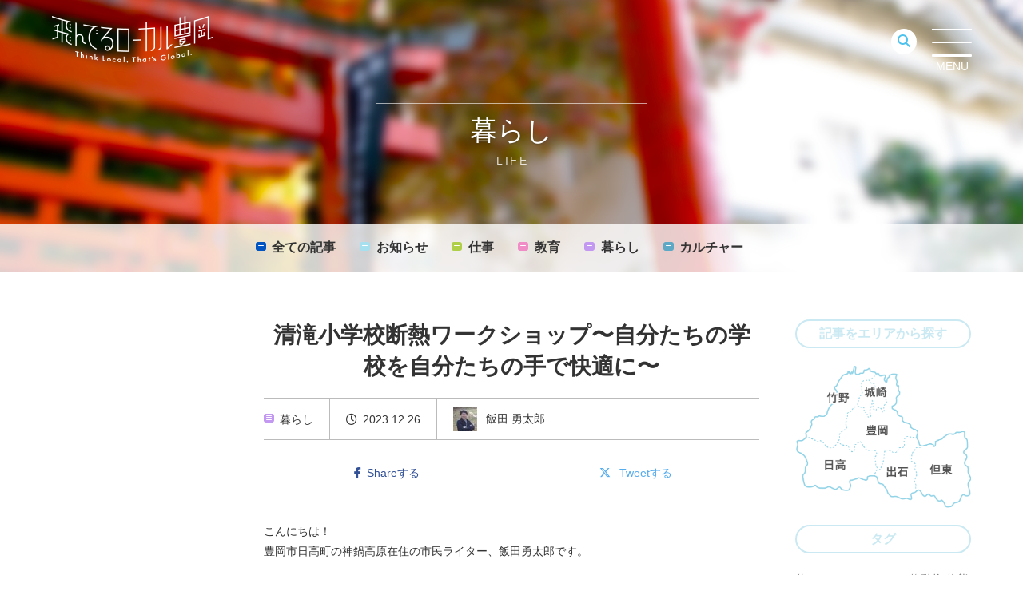

--- FILE ---
content_type: text/html; charset=UTF-8
request_url: https://tonderu-local.com/life/26506.html
body_size: 93372
content:
<!DOCTYPE html>
<html lang="ja">
<head>
<meta charset="UTF-8">
<meta http-equiv="X-UA-Compatible" content="IE=edge">
<meta name="format-detection" content="telephone=no">
<meta name="viewport" content="width=device-width,initial-scale=1.0,user-scalable=yes">
<link rel="shortcut icon" type="image/vnd.microsoft.icon" sizes="16x16 32x32" href="https://tonderu-local.com/wp-content/themes/tonderu/images/favicon.ico">
<link rel="apple-touch-icon" sizes="180x180" href="https://tonderu-local.com/wp-content/themes/tonderu/images/apple-touch-icon.png">
<meta name='robots' content='index, follow, max-image-preview:large, max-snippet:-1, max-video-preview:-1' />

	<!-- This site is optimized with the Yoast SEO plugin v19.11 - https://yoast.com/wordpress/plugins/seo/ -->
	<title>清滝小学校断熱ワークショップ〜自分たちの学校を自分たちの手で快適に〜 | 兵庫県豊岡市移住定住ポータルサイト・飛んでるローカル豊岡</title>
	<link rel="canonical" href="https://tonderu-local.com/life/26506.html" />
	<meta property="og:locale" content="ja_JP" />
	<meta property="og:type" content="article" />
	<meta property="og:title" content="清滝小学校断熱ワークショップ〜自分たちの学校を自分たちの手で快適に〜 | 兵庫県豊岡市移住定住ポータルサイト・飛んでるローカル豊岡" />
	<meta property="og:url" content="https://tonderu-local.com/life/26506.html" />
	<meta property="og:site_name" content="兵庫県豊岡市移住定住ポータルサイト・飛んでるローカル豊岡" />
	<meta property="article:publisher" content="https://www.facebook.com/tonderu.local" />
	<meta property="article:author" content="https://www.facebook.com/taro.iida.9" />
	<meta property="article:published_time" content="2023-12-26T07:00:56+00:00" />
	<meta property="article:modified_time" content="2024-01-11T09:13:43+00:00" />
	<meta property="og:image" content="https://tonderu-local.com/wp-content/uploads/2023/11/DSC_3703.jpg" />
	<meta property="og:image:width" content="1280" />
	<meta property="og:image:height" content="853" />
	<meta property="og:image:type" content="image/jpeg" />
	<meta name="author" content="飯田 勇太郎" />
	<meta name="twitter:card" content="summary_large_image" />
	<meta name="twitter:creator" content="@tonderu_local" />
	<meta name="twitter:site" content="@tonderu_local" />
	<meta name="twitter:label1" content="執筆者" />
	<meta name="twitter:data1" content="飯田 勇太郎" />
	<script type="application/ld+json" class="yoast-schema-graph">{"@context":"https://schema.org","@graph":[{"@type":"WebPage","@id":"https://tonderu-local.com/life/26506.html","url":"https://tonderu-local.com/life/26506.html","name":"清滝小学校断熱ワークショップ〜自分たちの学校を自分たちの手で快適に〜 | 兵庫県豊岡市移住定住ポータルサイト・飛んでるローカル豊岡","isPartOf":{"@id":"https://tonderu-local.com/#website"},"primaryImageOfPage":{"@id":"https://tonderu-local.com/life/26506.html#primaryimage"},"image":{"@id":"https://tonderu-local.com/life/26506.html#primaryimage"},"thumbnailUrl":"https://tonderu-local.com/wp-content/uploads/2023/11/DSC_3703.jpg","datePublished":"2023-12-26T07:00:56+00:00","dateModified":"2024-01-11T09:13:43+00:00","author":{"@id":"https://tonderu-local.com/#/schema/person/58eaae16d9e1e93381862d2b6f3f7476"},"breadcrumb":{"@id":"https://tonderu-local.com/life/26506.html#breadcrumb"},"inLanguage":"ja","potentialAction":[{"@type":"ReadAction","target":["https://tonderu-local.com/life/26506.html"]}]},{"@type":"ImageObject","inLanguage":"ja","@id":"https://tonderu-local.com/life/26506.html#primaryimage","url":"https://tonderu-local.com/wp-content/uploads/2023/11/DSC_3703.jpg","contentUrl":"https://tonderu-local.com/wp-content/uploads/2023/11/DSC_3703.jpg","width":1280,"height":853},{"@type":"BreadcrumbList","@id":"https://tonderu-local.com/life/26506.html#breadcrumb","itemListElement":[{"@type":"ListItem","position":1,"name":"ホーム","item":"https://tonderu-local.com/"},{"@type":"ListItem","position":2,"name":"暮らし","item":"https://tonderu-local.com/category/life"},{"@type":"ListItem","position":3,"name":"清滝小学校断熱ワークショップ〜自分たちの学校を自分たちの手で快適に〜"}]},{"@type":"WebSite","@id":"https://tonderu-local.com/#website","url":"https://tonderu-local.com/","name":"兵庫県豊岡市移住定住ポータルサイト・飛んでるローカル豊岡","description":"先輩移住者が中心の市民ライター達が発信","potentialAction":[{"@type":"SearchAction","target":{"@type":"EntryPoint","urlTemplate":"https://tonderu-local.com/?s={search_term_string}"},"query-input":"required name=search_term_string"}],"inLanguage":"ja"},{"@type":"Person","@id":"https://tonderu-local.com/#/schema/person/58eaae16d9e1e93381862d2b6f3f7476","name":"飯田 勇太郎","image":{"@type":"ImageObject","inLanguage":"ja","@id":"https://tonderu-local.com/#/schema/person/image/","url":"https://secure.gravatar.com/avatar/528a3cbed2348e5b82ab3fe3321a5387?s=96&d=mm&r=g","contentUrl":"https://secure.gravatar.com/avatar/528a3cbed2348e5b82ab3fe3321a5387?s=96&d=mm&r=g","caption":"飯田 勇太郎"},"description":"実家の民宿のあとつぎ。 高校まで豊岡市で過ごし、大学進学とともに神戸へ。大学、就職を経験し、地元である神鍋にUターン。 その後、旅行会社に就職し、30歳を機に家の仕事をつぐ。 趣味は音楽鑑賞、ライブ鑑賞。","sameAs":["http://www.4n8.jp","https://www.facebook.com/taro.iida.9"],"url":"https://tonderu-local.com/author/iida"}]}</script>
	<!-- / Yoast SEO plugin. -->


<link rel='dns-prefetch' href='//ajaxzip3.github.io' />
<link rel='dns-prefetch' href='//cdnjs.cloudflare.com' />
<link rel='dns-prefetch' href='//fonts.googleapis.com' />
<link rel='dns-prefetch' href='//s.w.org' />
<link rel='stylesheet' id='wp-block-library-css'  href='https://tonderu-local.com/wp-includes/css/dist/block-library/style.min.css' type='text/css' media='all' />
<style id='global-styles-inline-css' type='text/css'>
body{--wp--preset--color--black: #000000;--wp--preset--color--cyan-bluish-gray: #abb8c3;--wp--preset--color--white: #ffffff;--wp--preset--color--pale-pink: #f78da7;--wp--preset--color--vivid-red: #cf2e2e;--wp--preset--color--luminous-vivid-orange: #ff6900;--wp--preset--color--luminous-vivid-amber: #fcb900;--wp--preset--color--light-green-cyan: #7bdcb5;--wp--preset--color--vivid-green-cyan: #00d084;--wp--preset--color--pale-cyan-blue: #8ed1fc;--wp--preset--color--vivid-cyan-blue: #0693e3;--wp--preset--color--vivid-purple: #9b51e0;--wp--preset--gradient--vivid-cyan-blue-to-vivid-purple: linear-gradient(135deg,rgba(6,147,227,1) 0%,rgb(155,81,224) 100%);--wp--preset--gradient--light-green-cyan-to-vivid-green-cyan: linear-gradient(135deg,rgb(122,220,180) 0%,rgb(0,208,130) 100%);--wp--preset--gradient--luminous-vivid-amber-to-luminous-vivid-orange: linear-gradient(135deg,rgba(252,185,0,1) 0%,rgba(255,105,0,1) 100%);--wp--preset--gradient--luminous-vivid-orange-to-vivid-red: linear-gradient(135deg,rgba(255,105,0,1) 0%,rgb(207,46,46) 100%);--wp--preset--gradient--very-light-gray-to-cyan-bluish-gray: linear-gradient(135deg,rgb(238,238,238) 0%,rgb(169,184,195) 100%);--wp--preset--gradient--cool-to-warm-spectrum: linear-gradient(135deg,rgb(74,234,220) 0%,rgb(151,120,209) 20%,rgb(207,42,186) 40%,rgb(238,44,130) 60%,rgb(251,105,98) 80%,rgb(254,248,76) 100%);--wp--preset--gradient--blush-light-purple: linear-gradient(135deg,rgb(255,206,236) 0%,rgb(152,150,240) 100%);--wp--preset--gradient--blush-bordeaux: linear-gradient(135deg,rgb(254,205,165) 0%,rgb(254,45,45) 50%,rgb(107,0,62) 100%);--wp--preset--gradient--luminous-dusk: linear-gradient(135deg,rgb(255,203,112) 0%,rgb(199,81,192) 50%,rgb(65,88,208) 100%);--wp--preset--gradient--pale-ocean: linear-gradient(135deg,rgb(255,245,203) 0%,rgb(182,227,212) 50%,rgb(51,167,181) 100%);--wp--preset--gradient--electric-grass: linear-gradient(135deg,rgb(202,248,128) 0%,rgb(113,206,126) 100%);--wp--preset--gradient--midnight: linear-gradient(135deg,rgb(2,3,129) 0%,rgb(40,116,252) 100%);--wp--preset--duotone--dark-grayscale: url('#wp-duotone-dark-grayscale');--wp--preset--duotone--grayscale: url('#wp-duotone-grayscale');--wp--preset--duotone--purple-yellow: url('#wp-duotone-purple-yellow');--wp--preset--duotone--blue-red: url('#wp-duotone-blue-red');--wp--preset--duotone--midnight: url('#wp-duotone-midnight');--wp--preset--duotone--magenta-yellow: url('#wp-duotone-magenta-yellow');--wp--preset--duotone--purple-green: url('#wp-duotone-purple-green');--wp--preset--duotone--blue-orange: url('#wp-duotone-blue-orange');--wp--preset--font-size--small: 13px;--wp--preset--font-size--medium: 20px;--wp--preset--font-size--large: 36px;--wp--preset--font-size--x-large: 42px;}.has-black-color{color: var(--wp--preset--color--black) !important;}.has-cyan-bluish-gray-color{color: var(--wp--preset--color--cyan-bluish-gray) !important;}.has-white-color{color: var(--wp--preset--color--white) !important;}.has-pale-pink-color{color: var(--wp--preset--color--pale-pink) !important;}.has-vivid-red-color{color: var(--wp--preset--color--vivid-red) !important;}.has-luminous-vivid-orange-color{color: var(--wp--preset--color--luminous-vivid-orange) !important;}.has-luminous-vivid-amber-color{color: var(--wp--preset--color--luminous-vivid-amber) !important;}.has-light-green-cyan-color{color: var(--wp--preset--color--light-green-cyan) !important;}.has-vivid-green-cyan-color{color: var(--wp--preset--color--vivid-green-cyan) !important;}.has-pale-cyan-blue-color{color: var(--wp--preset--color--pale-cyan-blue) !important;}.has-vivid-cyan-blue-color{color: var(--wp--preset--color--vivid-cyan-blue) !important;}.has-vivid-purple-color{color: var(--wp--preset--color--vivid-purple) !important;}.has-black-background-color{background-color: var(--wp--preset--color--black) !important;}.has-cyan-bluish-gray-background-color{background-color: var(--wp--preset--color--cyan-bluish-gray) !important;}.has-white-background-color{background-color: var(--wp--preset--color--white) !important;}.has-pale-pink-background-color{background-color: var(--wp--preset--color--pale-pink) !important;}.has-vivid-red-background-color{background-color: var(--wp--preset--color--vivid-red) !important;}.has-luminous-vivid-orange-background-color{background-color: var(--wp--preset--color--luminous-vivid-orange) !important;}.has-luminous-vivid-amber-background-color{background-color: var(--wp--preset--color--luminous-vivid-amber) !important;}.has-light-green-cyan-background-color{background-color: var(--wp--preset--color--light-green-cyan) !important;}.has-vivid-green-cyan-background-color{background-color: var(--wp--preset--color--vivid-green-cyan) !important;}.has-pale-cyan-blue-background-color{background-color: var(--wp--preset--color--pale-cyan-blue) !important;}.has-vivid-cyan-blue-background-color{background-color: var(--wp--preset--color--vivid-cyan-blue) !important;}.has-vivid-purple-background-color{background-color: var(--wp--preset--color--vivid-purple) !important;}.has-black-border-color{border-color: var(--wp--preset--color--black) !important;}.has-cyan-bluish-gray-border-color{border-color: var(--wp--preset--color--cyan-bluish-gray) !important;}.has-white-border-color{border-color: var(--wp--preset--color--white) !important;}.has-pale-pink-border-color{border-color: var(--wp--preset--color--pale-pink) !important;}.has-vivid-red-border-color{border-color: var(--wp--preset--color--vivid-red) !important;}.has-luminous-vivid-orange-border-color{border-color: var(--wp--preset--color--luminous-vivid-orange) !important;}.has-luminous-vivid-amber-border-color{border-color: var(--wp--preset--color--luminous-vivid-amber) !important;}.has-light-green-cyan-border-color{border-color: var(--wp--preset--color--light-green-cyan) !important;}.has-vivid-green-cyan-border-color{border-color: var(--wp--preset--color--vivid-green-cyan) !important;}.has-pale-cyan-blue-border-color{border-color: var(--wp--preset--color--pale-cyan-blue) !important;}.has-vivid-cyan-blue-border-color{border-color: var(--wp--preset--color--vivid-cyan-blue) !important;}.has-vivid-purple-border-color{border-color: var(--wp--preset--color--vivid-purple) !important;}.has-vivid-cyan-blue-to-vivid-purple-gradient-background{background: var(--wp--preset--gradient--vivid-cyan-blue-to-vivid-purple) !important;}.has-light-green-cyan-to-vivid-green-cyan-gradient-background{background: var(--wp--preset--gradient--light-green-cyan-to-vivid-green-cyan) !important;}.has-luminous-vivid-amber-to-luminous-vivid-orange-gradient-background{background: var(--wp--preset--gradient--luminous-vivid-amber-to-luminous-vivid-orange) !important;}.has-luminous-vivid-orange-to-vivid-red-gradient-background{background: var(--wp--preset--gradient--luminous-vivid-orange-to-vivid-red) !important;}.has-very-light-gray-to-cyan-bluish-gray-gradient-background{background: var(--wp--preset--gradient--very-light-gray-to-cyan-bluish-gray) !important;}.has-cool-to-warm-spectrum-gradient-background{background: var(--wp--preset--gradient--cool-to-warm-spectrum) !important;}.has-blush-light-purple-gradient-background{background: var(--wp--preset--gradient--blush-light-purple) !important;}.has-blush-bordeaux-gradient-background{background: var(--wp--preset--gradient--blush-bordeaux) !important;}.has-luminous-dusk-gradient-background{background: var(--wp--preset--gradient--luminous-dusk) !important;}.has-pale-ocean-gradient-background{background: var(--wp--preset--gradient--pale-ocean) !important;}.has-electric-grass-gradient-background{background: var(--wp--preset--gradient--electric-grass) !important;}.has-midnight-gradient-background{background: var(--wp--preset--gradient--midnight) !important;}.has-small-font-size{font-size: var(--wp--preset--font-size--small) !important;}.has-medium-font-size{font-size: var(--wp--preset--font-size--medium) !important;}.has-large-font-size{font-size: var(--wp--preset--font-size--large) !important;}.has-x-large-font-size{font-size: var(--wp--preset--font-size--x-large) !important;}
</style>
<link rel='stylesheet' id='avatar-manager-css'  href='https://tonderu-local.com/wp-content/plugins/avatar-manager/assets/css/avatar-manager.min.css' type='text/css' media='all' />
<link rel='stylesheet' id='tonderu-style-css'  href='https://tonderu-local.com/wp-content/themes/tonderu/style.css' type='text/css' media='all' />
<link rel='stylesheet' id='font-awesome-css'  href='https://cdnjs.cloudflare.com/ajax/libs/font-awesome/6.5.2/css/all.min.css' type='text/css' media='all' />
<link rel='stylesheet' id='google-fonts-css'  href='//fonts.googleapis.com/css?family=Crimson+Text:400,600' type='text/css' media='all' />
<link rel="https://api.w.org/" href="https://tonderu-local.com/wp-json/" /><link rel="alternate" type="application/json" href="https://tonderu-local.com/wp-json/wp/v2/posts/26506" /><link rel='shortlink' href='https://tonderu-local.com/?p=26506' />
<link rel="alternate" type="application/json+oembed" href="https://tonderu-local.com/wp-json/oembed/1.0/embed?url=https%3A%2F%2Ftonderu-local.com%2Flife%2F26506.html" />
<link rel="alternate" type="text/xml+oembed" href="https://tonderu-local.com/wp-json/oembed/1.0/embed?url=https%3A%2F%2Ftonderu-local.com%2Flife%2F26506.html&#038;format=xml" />
<script type="application/ld+json">{
              "@context" : "http://schema.org",
              "@type" : "Article",
              "name" : "清滝小学校断熱ワークショップ〜自分たちの学校を自分たちの手で快適に〜",
              "author" : {
                   "@type" : "Person",
                   "name" : "飯田 勇太郎"
                   },
              "datePublished" : "2023-12-26",
              "image" : "https://tonderu-local.com/wp-content/uploads/2023/11/DSC_3703.jpg",
              "articleSection" : "暮らし",
              "url" : "https://tonderu-local.com/life/26506.html",
              "publisher" : {
                   "@type" : "Organization",
                   "name" : "兵庫県豊岡市移住定住ポータルサイト・飛んでるローカル豊岡"
                   }
              }</script><style type="text/css">.recentcomments a{display:inline !important;padding:0 !important;margin:0 !important;}</style>
<!-- <script src="https://ajax.googleapis.com/ajax/libs/jquery/3.6.1/jquery.min.js"></script> -->
<!-- <script src="https://ajax.googleapis.com/ajax/libs/jquery/3.7.1/jquery.min.js"></script> -->
<script src="https://ajax.googleapis.com/ajax/libs/jquery/3.5.1/jquery.min.js"></script>

<!--[if lt IE 9]>
<script src="https://tonderu-local.com/wp-content/themes/tonderu/js/html5shiv.js"></script>
<![endif]-->

<!--[if (gte IE 6)&(lte IE 8)]>
<script src="https://tonderu-local.com/wp-content/themes/tonderu/js/selectivizr.min.js"></script>
<script src="https://tonderu-local.com/wp-content/themes/tonderu/js/respond.min.js"></script>
<![endif]-->

<link rel='stylesheet' id='tonderu-style-css'  href='https://tonderu-local.com/wp-content/themes/tonderu/style_new.css' type='text/css' media='all' />

<script>
	(function(i,s,o,g,r,a,m){i['GoogleAnalyticsObject']=r;i[r]=i[r]||function(){
		(i[r].q=i[r].q||[]).push(arguments)},i[r].l=1*new Date();a=s.createElement(o),
		m=s.getElementsByTagName(o)[0];a.async=1;a.src=g;m.parentNode.insertBefore(a,m)
							})(window,document,'script','https://www.google-analytics.com/analytics.js','ga');
	ga('create', 'UA-76544643-2', 'auto');
	ga('send', 'pageview');
</script>

<!-- GA4 tag (gtag.js) -->
<script async src="https://www.googletagmanager.com/gtag/js?id=G-G07B3H16LC"></script>
<script>
  window.dataLayer = window.dataLayer || [];
  function gtag(){dataLayer.push(arguments);}
  gtag('js', new Date());
  gtag('config', 'G-G07B3H16LC');
</script>

<!-- Facebook Pixel Code -->
<script>
!function(f,b,e,v,n,t,s){if(f.fbq)return;n=f.fbq=function(){n.callMethod?
n.callMethod.apply(n,arguments):n.queue.push(arguments)};if(!f._fbq)f._fbq=n;
n.push=n;n.loaded=!0;n.version='2.0';n.queue=[];t=b.createElement(e);t.async=!0;
t.src=v;s=b.getElementsByTagName(e)[0];s.parentNode.insertBefore(t,s)}(window,
document,'script','https://connect.facebook.net/en_US/fbevents.js');
fbq('init', '1747080595618604'); // Insert your pixel ID here.
fbq('track', 'PageView');
</script>
<noscript><img height="1" width="1" style="display:none"
src="https://www.facebook.com/tr?id=1747080595618604&ev=PageView&noscript=1"
/></noscript>
<!-- DO NOT MODIFY -->
<!-- End Facebook Pixel Code -->
<!-- User Heat Tag -->
<script type="text/javascript">
(function(add, cla){window['UserHeatTag']=cla;window[cla]=window[cla]||function(){(window[cla].q=window[cla].q||[]).push(arguments)},window[cla].l=1*new Date();var ul=document.createElement('script');var tag = document.getElementsByTagName('script')[0];ul.async=1;ul.src=add;tag.parentNode.insertBefore(ul,tag);})('//uh.nakanohito.jp/uhj2/uh.js', '_uhtracker');_uhtracker({id:'uhLgHmzANO'});
</script>
<!-- End User Heat Tag -->
</head>
<style>
  .mv-txt{
    position: relative;
    filter:
    /*drop-shadow(0 0 5px white)
    drop-shadow(0 0 10px white)
    drop-shadow(0 0 15px white)
    drop-shadow(0 0 20px white);*/
    top: -100px;
  }

  @media screen and (min-width: 768px) {
    .mv-txt{
    top: -200px;

    img{
      width: 650px;
    }

  }

}
</style>

<body data-rsssl=1 class="post-template-default single single-post postid-26506 single-format-standard">


<header class="l-header header" id="js-header">
	<div class="row header__inner">
		<p class="header__logo"><a href="https://tonderu-local.com/"><img src="https://tonderu-local.com/wp-content/themes/tonderu/images/logo-header.png" width="202" height="59" alt="飛んでるローカル豊岡" class="retina"></a></p>
		<p class="header__text">先輩移住者が中心の市民ライター達が発信する、<br>兵庫県豊岡市移住ポータル</p>

				<h1 class="page-title">
						<span class="page-title__main">暮らし</span>
			<span class="page-title__sub">LIFE</span>
		</h1>
		
	</div>

</header><!-- /.l-header -->

<div id="search-wrap">
	<div class="nav--search">
		<form action="//tonderu-local.com/result" id="cse-search-box">
			<!-- <input type="hidden" name="ie" value="UTF-8"> -->
			<input type="text" name="q" size="29" />
			<input type="submit" name="sa" value="検索">
		</form>

		<a href="" class="icon--search"><i class="fa fa-search"></i></a>
	</div>
</div>
<div id="hamburger-menu-wrap"><a data-target="js-modal" class="modal-open">
	<div id="hamburger">
		<span class="inner_line" id="line1"></span>
		<span class="inner_line" id="line2"></span>
		<span class="inner_line" id="line3"></span>
    </div>
	<div class="hamburger-menu-txt">MENU</div>
</a></div>

	<nav class="global-nav nav-horizontal" id="js-nav">
	<div class="row global-nav__inner mask">
		<div class="menu-header_nav-container"><ul id="menu-header_nav" class="global-nav__main"><li id="menu-item-17338" class="cat-item-all menu-item menu-item-type-custom menu-item-object-custom menu-item-17338"><a href="/articles">全て<span class="sp-none">の記事</span></a></li>
<li id="menu-item-17332" class="cat-item cat-item-news menu-item menu-item-type-taxonomy menu-item-object-category menu-item-17332"><a href="https://tonderu-local.com/category/news">お知らせ</a></li>
<li id="menu-item-17333" class="cat-item cat-item-job menu-item menu-item-type-taxonomy menu-item-object-category menu-item-17333"><a href="https://tonderu-local.com/category/job">仕事</a></li>
<li id="menu-item-17334" class="cat-item cat-item-education menu-item menu-item-type-taxonomy menu-item-object-category menu-item-17334"><a href="https://tonderu-local.com/category/education">教育</a></li>
<li id="menu-item-17335" class="cat-item cat-item-life menu-item menu-item-type-taxonomy menu-item-object-category current-post-ancestor current-menu-parent current-post-parent menu-item-17335"><a href="https://tonderu-local.com/category/life">暮らし</a></li>
<li id="menu-item-17336" class="cat-item cat-item-mir menu-item menu-item-type-taxonomy menu-item-object-category menu-item-17336"><a href="https://tonderu-local.com/category/culture">カルチャー</a></li>
</ul></div>	</div>
</nav>
	<div class="l-container">

<main class="l-content">
	<div class="l-main">
				<article class="post">
			<header class="post__header">
				<h1 class="post__title">清滝小学校断熱ワークショップ〜自分たちの学校を自分たちの手で快適に〜</h1>
				<div class="post__info">
										<span class="post__cat icon-cat icon--life">暮らし</span>
					<span class="post__date"><time datetime="2023-12-26">2023.12.26</time></span>
					<span class="post__author">
						<a href="https://tonderu-local.com/author/iida">
							<img alt='' src='https://secure.gravatar.com/avatar/528a3cbed2348e5b82ab3fe3321a5387?s=30&#038;d=mm&#038;r=g' srcset='https://secure.gravatar.com/avatar/528a3cbed2348e5b82ab3fe3321a5387?s=60&#038;d=mm&#038;r=g 2x' class='avatar avatar-30 photo' height='30' width='30' loading='lazy'/>							飯田 勇太郎						</a>
					</span>
				</div>
				<div class="post__share">
					<ul>
						<ul>
	<li class="facebook">
		<a href="http://www.facebook.com/sharer.php?src=bm&amp;u=https%3A%2F%2Ftonderu-local.com%2Flife%2F26506.html&amp;t=%E6%B8%85%E6%BB%9D%E5%B0%8F%E5%AD%A6%E6%A0%A1%E6%96%AD%E7%86%B1%E3%83%AF%E3%83%BC%E3%82%AF%E3%82%B7%E3%83%A7%E3%83%83%E3%83%97%E3%80%9C%E8%87%AA%E5%88%86%E3%81%9F%E3%81%A1%E3%81%AE%E5%AD%A6%E6%A0%A1%E3%82%92%E8%87%AA%E5%88%86%E3%81%9F%E3%81%A1%E3%81%AE%E6%89%8B%E3%81%A7%E5%BF%AB%E9%81%A9%E3%81%AB%E3%80%9C+%7C+%E9%A3%9B%E3%82%93%E3%81%A7%E3%82%8B%E3%83%AD%E3%83%BC%E3%82%AB%E3%83%AB%E8%B1%8A%E5%B2%A1" onclick="window.open(this.href, 'FBwindow', 'width=650, height=450, menubar=no, toolbar=no, scrollbars=yes'); return false;">Shareする
					</a>
	</li>
	<li class="twitter">
		<a href="http://twitter.com/share?text=%E6%B8%85%E6%BB%9D%E5%B0%8F%E5%AD%A6%E6%A0%A1%E6%96%AD%E7%86%B1%E3%83%AF%E3%83%BC%E3%82%AF%E3%82%B7%E3%83%A7%E3%83%83%E3%83%97%E3%80%9C%E8%87%AA%E5%88%86%E3%81%9F%E3%81%A1%E3%81%AE%E5%AD%A6%E6%A0%A1%E3%82%92%E8%87%AA%E5%88%86%E3%81%9F%E3%81%A1%E3%81%AE%E6%89%8B%E3%81%A7%E5%BF%AB%E9%81%A9%E3%81%AB%E3%80%9C+%7C+%E9%A3%9B%E3%82%93%E3%81%A7%E3%82%8B%E3%83%AD%E3%83%BC%E3%82%AB%E3%83%AB%E8%B1%8A%E5%B2%A1&amp;url=https%3A%2F%2Ftonderu-local.com%2Flife%2F26506.html&amp;tw_p=tweetbutton" onclick="javascript:window.open(this.href, '', 'menubar=no,toolbar=no,resizable=yes,scrollbars=yes,height=400,width=600');return false;">
			Tweetする
					</a>
	</li>
</ul>

					</ul>
				</div>
			</header>
			<div class="post__content">
				
				
				
				
								<p><span style="font-weight: 400;">こんにちは！</span><span style="font-weight: 400;"><br />
</span><span style="font-weight: 400;">豊岡市日高町の神鍋高原在住の市民ライター、飯田勇太郎です。</span></p>
<p><span style="font-weight: 400;">これからますます豊岡も寒くなる季節。<br />
</span><span style="font-weight: 400;">雪は嬉しいけど、暖かい場所で過ごしたいものですよね。<br />
</span><span style="font-weight: 400;">こたつにみかんもいいですが、部屋自体が暖かくなれば。</span></p>
<p><span style="font-weight: 400;">そんな願いを叶えてくれる要素の一つが、お部屋の断熱です。</span></p>
<p><span style="font-weight: 400;">今回はそんな「断熱」にまつわるお話。<br />
</span><span style="font-weight: 400;">10月に神鍋高原の清滝小学校の図書室で行われた「清滝小学校断熱ワークショップ」の様子をお届けします。</span></p>
				
				
								<h2>当日の内容</h2>
				
								<img src="https://tonderu-local.com/wp-content/uploads/2023/11/599d1af464ca03dcbd3d90a8bb319384-620x878.jpg" width="620" height="878" alt="">
				
								<p class="post-img-caption">▲ワークショップのチラシ</p>
				
								<p><span style="font-weight: 400;">当日のチラシはこちら</span></p>
<p><span style="font-weight: 400;">主催は私も所属する日高神鍋観光協会。</span><span style="font-weight: 400;"><br />
</span><span style="font-weight: 400;">最近は「気候変動&times;観光」をテーマにさまざまな取り組みを行っています。</span></p>
<p><span style="font-weight: 400;">今回は、全国で断熱ワークショップを行っている</span><span style="font-weight: 400;">株式会社エネルギーまちづくり社様、気候変動シンクタンクの</span><span style="font-weight: 400;">Climate Integrate様</span><span style="font-weight: 400;">、地元工務店のさがわ設備様、そして豊岡市にもご協力をいただきました。</span></p>
<p><span style="font-weight: 400;">このワークショップは「自分たちの学校を自分たちで快適に」が合言葉。</span></p>
<p><span style="font-weight: 400;">普段は使えない工具や電動ドリルなどの使い方などレクチャーをしていただきながら「断熱」について学べる楽しいイベントで今回は皆が集まる図書室を断熱改修しました。</span></p>
				
				
								<h2>断熱ワークショップに期待できること</h2>
				
								<img src="https://tonderu-local.com/wp-content/uploads/2023/11/P1001636-620x348.jpg" width="620" height="348" alt="">
				
								<p class="post-img-caption">▲断熱前の図書室</p>
				
								<p>この断熱ワークショップは大きく以下の３つの効果が期待ができます。</p>
<p><span style="font-weight: 400;">①省エネ</span><span style="font-weight: 400;"><br />
</span><span style="font-weight: 400;">断熱することにより、夏は涼しく、冬は暖かい環境を作り出すことで電力の消費を抑えることができ、省エネになる。エネルギー消費を抑えることでCO2の排出も抑え、脱炭素化へつながる。</span></p>
<p><span style="font-weight: 400;">②教育</span><span style="font-weight: 400;"><br />
</span><span style="font-weight: 400;">児童が実際に体験することで、ワークショップ後もさまざまな場面でCO2をどう削減していくか、再生可能エネルギーや気候変動の実態はどうなのか、自分達には何ができるのかなど、探求を深めるきっかけになる。</span></p>
<p><span style="font-weight: 400;">③健康</span><span style="font-weight: 400;"><br />
</span><span style="font-weight: 400;">夏には熱中症対策、冬には血圧の乱高下によるヒートショック、喘息、メンタルヘルスの悪化などを防ぎます。WHO（世界保健機関）も室温18℃以上を強く推奨しており、より健康的な環境づくりを目指すことができる。</span></p>
<p><span style="font-weight: 400;">断熱の効果は口では説明できても、実際に体感したほうが早い。</span><span style="font-weight: 400;"><br />
</span><span style="font-weight: 400;">そんなワークショップになればいいなと母校である清滝小学校にお願いをしたところ、快く承諾してくださいました。</span></p>
				
				
								<h2>当日の流れ</h2>
				
								<img src="https://tonderu-local.com/wp-content/uploads/2023/11/DSC_3146-620x413.jpg" width="620" height="413" alt="">
				
								<p class="post-img-caption">▲流れの説明</p>
				
								<p><span style="font-weight: 400;">清滝小学校在学中の親子に参加募集をよびかけたところ、親子6組、計15名の皆様が参加してくださいました。</span></p>
<p><span style="font-weight: 400;">スケジュールは<br />
</span><span style="font-weight: 400;">9:00&nbsp; &nbsp; &nbsp; &nbsp; &nbsp;スタート<br />
</span><span style="font-weight: 400;">9:00〜&nbsp; 　作業<br />
</span><span style="font-weight: 400;">&nbsp; &nbsp; &nbsp; &nbsp; &nbsp; &nbsp; &nbsp; &nbsp; ＊適宜休憩しながら窓と壁の断熱<br />
</span><span style="font-weight: 400;">&nbsp; &nbsp; &nbsp; &nbsp; &nbsp; &nbsp; &nbsp; &nbsp; ＊途中にまるばつクイズ大会（景品あり）<br />
</span><span style="font-weight: 400;">11:45〜　昼食・休憩<br />
</span><span style="font-weight: 400;">12:30〜　断熱セミナー<br />
</span><span style="font-weight: 400;">13:15〜　午後の作業<br />
</span><span style="font-weight: 400;">15:45&nbsp; &nbsp;　閉会</span></p>
<p><span style="font-weight: 400;">作業内容は<br />
</span><span style="font-weight: 400;">・腰壁の断熱<br />
</span><span style="font-weight: 400;">&nbsp; &nbsp; 断熱材(50mm)を切り、貼り付ける<br />
</span><span style="font-weight: 400;">・窓の断熱<br />
</span><span style="font-weight: 400;">&nbsp; &nbsp; 元々ある窓の内側に新たな窓のサッシをつける<br />
</span><span style="font-weight: 400;">&nbsp; &nbsp; &nbsp;窓は断熱性能が高いポリカーボネート製の二重窓<br />
の２点。<br />
</span><span style="font-weight: 400;">参加者を3チームに分け、これらの作業を行いました。</span></p>
				
				
								<h2>午前中の様子</h2>
				
								<img src="https://tonderu-local.com/wp-content/uploads/2023/11/b418884923ec5c7e15b142401dda93ae-620x413.jpg" width="620" height="413" alt="">
				
								<p class="post-img-caption">▲作業前のラジオ体操</p>
				
				
				
				
								<img src="https://tonderu-local.com/wp-content/uploads/2023/11/DSC_3159-620x413.jpg" width="620" height="413" alt="">
				
								<p class="post-img-caption">▲窓枠の組み立て</p>
				
				
				
				
								<img src="https://tonderu-local.com/wp-content/uploads/2023/11/DSC_3549-620x413.jpg" width="620" height="413" alt="">
				
								<p class="post-img-caption">▲真剣な表情と可愛い手袋</p>
				
				
				
				
								<img src="https://tonderu-local.com/wp-content/uploads/2023/11/DSC_3258-620x413.jpg" width="620" height="413" alt="">
				
								<p class="post-img-caption">▲みんなで協力しながら</p>
				
				
				
				
								<img src="https://tonderu-local.com/wp-content/uploads/2023/11/DSC_3240-620x413.jpg" width="620" height="413" alt="">
				
								<p class="post-img-caption">▲電動ドライバーも初めて使う</p>
				
								<p><span style="font-weight: 400;">挨拶から始まり、ラジオ体操をして、注意事項等の説明。そして作業へ。</span></p>
<p><span style="font-weight: 400;">普段は使えない工具や電動ドリルなどの使い方などレクチャーをしていただき、子どもたちも興味津々でした。</span></p>
<p><span style="font-weight: 400;">要所要所で講師の方のお話もあり、断熱について学べる楽しい作業時間でした。</span></p>
				
				
				
								<img src="https://tonderu-local.com/wp-content/uploads/2023/11/DSC_3474-620x413.jpg" width="620" height="413" alt="">
				
								<p class="post-img-caption">▲まるばつクイズの様子</p>
				
								<p><span style="font-weight: 400;">途中では気候変動にちなんだまるばつクイズも行い、大いに盛り上がりました。</span></p>
				
				
				
								<img src="https://tonderu-local.com/wp-content/uploads/2023/11/DSC_3680-620x413.jpg" width="620" height="413" alt="">
				
								<p class="post-img-caption">▲サーモグラフィで撮影</p>
				
								<p><span style="font-weight: 400;">試しに内窓をはめてサーモグラフィで覗いてみると一目瞭然。</span><span style="font-weight: 400;"><br />
</span><span style="font-weight: 400;">断熱施工をした場所がオレンジ色になり、暖かくなっているのがわかります。</span></p>
<p><span style="font-weight: 400;">これにはみんな驚いた様子でした。</span></p>
				
				
								<h2>断熱セミナーも開催</h2>
				
								<img src="https://tonderu-local.com/wp-content/uploads/2023/11/DSC_3739-620x413.jpg" width="620" height="413" alt="">
				
				
								<p><span style="font-weight: 400;">お昼休憩後には子どもと見学に来られた大人向けの断熱セミナー。</span></p>
<p><span style="font-weight: 400;">省エネの効果や脱炭素への繋がりや、健康や家計での利点、また補助金の活用方法などについても詳しく解説。</span></p>
<p><span style="font-weight: 400;">するどい指摘あり、笑いありの勉強会になりました。</span></p>
				
				
								<h2>午後の様子</h2>
				
								<img src="https://tonderu-local.com/wp-content/uploads/2023/11/DSC_3789-620x413.jpg" width="620" height="413" alt="">
				
								<p class="post-img-caption">▲断熱材を切るのも自分で</p>
				
				
				
				
								<img src="https://tonderu-local.com/wp-content/uploads/2023/11/DSC_3386-620x413.jpg" width="620" height="413" alt="">
				
								<p class="post-img-caption">▲断熱材を貼っていく</p>
				
								<p><span style="font-weight: 400;">その後は午後の作業時間。</span></p>
<p><span style="font-weight: 400;">みんなもだんだん慣れてきてます。</span></p>
				
				
				
								<img src="https://tonderu-local.com/wp-content/uploads/2023/11/DSC_3633-620x413.jpg" width="620" height="413" alt="">
				
								<p class="post-img-caption">▲断熱材にみんなでお絵描き</p>
				
								<p><span style="font-weight: 400;">壁紙を貼ってしまう前に、みんなで断熱材にサインやお絵描き。</span></p>
<p><span style="font-weight: 400;">いつかみた人はびっくりするでしょうね。</span></p>
				
				
								<h2>そして完成！</h2>
				
								<img src="https://tonderu-local.com/wp-content/uploads/2023/11/DSC_3829-620x413.jpg" width="620" height="413" alt="">
				
								<p class="post-img-caption">▲除幕式の様子</p>
				
								<p><span style="font-weight: 400;">内窓をはめ、断熱材の上にボードを貼り、最後の行程。<br />
</span><span style="font-weight: 400;">「除幕式しよう」と、窓に貼っていたフィルムをはがし、完成となりました。</span></p>
<p><span style="font-weight: 400;">湧き上がる拍手！<br />
これを子どもたちが自分たちの手でしたんだと思うと、改めてすごいなと思いました。</span></p>
<p><span style="font-weight: 400;">子どもたちの集中力や体力も心配していましたが、参加された皆様が楽しみながらも真剣に作業していただいたおかげで、図書室の断熱改修が完成しました。</span></p>
				
				
				
								<img src="https://tonderu-local.com/wp-content/uploads/2023/11/DSC_3868-1-620x413.jpg" width="620" height="413" alt="">
				
								<p class="post-img-caption">▲みんなで振り返り</p>
				
								<p><span style="font-weight: 400;">最後には子どもも大人もみんなが一言づつ感想を言いました。</span></p>
<ul>
<li>楽しみながら学べる、脱炭素にも繋がる素晴らしいイベントだった。</li>
<li>給湯や冷暖房での電気の使用量が多いので気をつけたい。</li>
<li>難しかったけど楽しかった。</li>
<li>まるばつクイズが楽しかった。</li>
<li>家の窓も変えたい。</li>
<li>効果がある事に気づいていたが、それを確信した。</li>
<li>断熱はエネルギーだけでなく、健康にも役立つ事がわかった。</li>
<li>断熱材を入れて簡単に地球温暖化を防ぐ事ができるので、&nbsp; 環境への意識が高まった。</li>
</ul>
<p>など、たくさんの感想をいただきました。</p>
				
				
								<h2>なぜ観光協会が断熱ワークショップ？</h2>
				
								<img src="https://tonderu-local.com/wp-content/uploads/2023/11/DSC_3731-620x413.jpg" width="620" height="413" alt="">
				
								<p class="post-img-caption">▲みんなで記念撮影</p>
				
								<p><span style="font-weight: 400;">私が住む神鍋高原は、1923年(大正12年)にスキーが伝来して、今年の2023年でちょうど100年を迎えました。</span></p>
<p><span style="font-weight: 400;">スキー場の開設と同時に神鍋高原の観光の歴史も100年前から始まり、雪や自然の恵みと共に発展してきました。</span><span style="font-weight: 400;"><br />
</span><span style="font-weight: 400;">しかし、近年では暖冬により雪が降らない日も多く、神鍋高原で観光業を営む我々は雪不足に悩まされてきました。</span><span style="font-weight: 400;"><br />
</span><span style="font-weight: 400;">100年という節目を迎え、我々は気候変動に真剣に向き合って行かないといけない。</span><span style="font-weight: 400;"><br />
</span><span style="font-weight: 400;">神鍋高原や子どもたちの未来のために、100年後にも雪が降る神鍋高原を残したい。</span><span style="font-weight: 400;"><br />
</span><span style="font-weight: 400;">と、持続可能な観光地を目指し活動をしています。</span></p>
<p><span style="font-weight: 400;">気候変動対策として「断熱」は大きなキーワードになっています。</span></p>
<p><span style="font-weight: 400;">この思いを伝えるためにワークショップを企画したところ、</span><span style="font-weight: 400;">想定よりも多くの方にお越しいただき、開催することができました。また、私たちの取り組みに共感してくださった団体や企業の皆様に協賛という形で多くのご支援を頂戴することができました。当日は楽しそうに作業をする子ども達の姿を見ることができたこと、また</span><span style="font-weight: 400;">舞台となった清滝小学校は、断熱ワークショップに快く応じてくださり、いろんなご相談やお願い事も全て前向きにお返事いただき、</span><span style="font-weight: 400;">私にとっても母校である清滝小学校の断熱に関わることができ、とても嬉しかったです。</span></p>
<p>&nbsp;</p>
<p><span style="font-weight: 400;">僕たちがこのワークショップで得たノウハウは、同じように断熱改修のワークショップを考えておられる方々にお伝えし、断熱が広まっていけばいいなと思います。</span></p>
				
				


				
							</div>
			<footer class="post__footer">
				<div class="post__info">
										<span class="post__cat icon-cat icon--life">暮らし</span>
					<span class="post__date"><time datetime="2023-12-26">2023.12.26</time></span>
					<span class="post__author">
						<a href="https://tonderu-local.com/author/iida">
							<img alt='' src='https://secure.gravatar.com/avatar/528a3cbed2348e5b82ab3fe3321a5387?s=30&#038;d=mm&#038;r=g' srcset='https://secure.gravatar.com/avatar/528a3cbed2348e5b82ab3fe3321a5387?s=60&#038;d=mm&#038;r=g 2x' class='avatar avatar-30 photo' height='30' width='30' loading='lazy'/>							飯田 勇太郎						</a>
					</span>
				</div>

<div class="post__tags">
	<span>この記事のタグ</span>
	<ul><li><a href="https://tonderu-local.com/tag/%e5%ad%a6%e6%a0%a1" rel="tag">学校</a></li><li><a href="https://tonderu-local.com/tag/%e6%97%a5%e9%ab%98" rel="tag">日高</a></li></ul></div>
<style>
.post__footer .post__info {
    margin-bottom: 0px;
}
.post__footer .post__tags {
    margin-bottom: 40px;
    border-bottom: 1px solid #bbbbbb;
    padding: 10px 0px 8px;
	overflow: hidden;
}
.post__footer .post__tags span::before {
    font-family: "FontAwesome";
    content: "\f02b";
    padding-right: .5em;
}
.post__footer .post__tags ul,
.post__footer .post__tags li{
    padding:0;
    margin:0;
    list-style:none;
}
.post__footer .post__tags li{
    display:inline-block;
    margin-right:5px;
}
.post__footer .post__tags li a{
    display:block;
    font-size:0.85em;
    color: #333333;
    text-decoration:none;
    background:#cae9f2;
	border-radius:15px;
	padding:2px 10px;
	margin:0 0 0.3em 0;
	transition: 0.4s;
}
.post__footer .post__tags li a:hover {
	color: #FFFFFF;
	background: #78c7de;
}
@media only screen and (min-width: 768px) {
	.post__footer .post__tags span {
	    float:left;
	}
	.post__footer .post__tags ul{
	    margin-left:140px;
	}
}
</style>



				<div class="author-profile">
					<h2 class="author-profile__title">この記事を書いた人</h2>
					<div class="author-profile__content">
						<div class="author-profile__image">
							<a href="https://tonderu-local.com/author/iida">
								<img alt='' src='https://secure.gravatar.com/avatar/528a3cbed2348e5b82ab3fe3321a5387?s=140&#038;d=mm&#038;r=g' srcset='https://secure.gravatar.com/avatar/528a3cbed2348e5b82ab3fe3321a5387?s=280&#038;d=mm&#038;r=g 2x' class='avatar avatar-140 photo' height='140' width='140' loading='lazy'/>							</a>
						</div>
						<dl>
							<dt>飯田 勇太郎</dt>
							<dd><p>実家の民宿のあとつぎ。<br />
高校まで豊岡市で過ごし、大学進学とともに神戸へ。大学、就職を経験し、地元である神鍋にUターン。<br />
その後、旅行会社に就職し、30歳を機に家の仕事をつぐ。<br />
趣味は音楽鑑賞、ライブ鑑賞。</p>
<a href="http://www.4n8.jp">http://www.4n8.jp</a></dd>
						</dl>
					</div>
					<div class="author-profile__link"><a href="https://tonderu-local.com/author/iida">記事一覧へ</a></div>
				</div>

				<div class="post__share">
					<ul>
						<ul>
	<li class="facebook">
		<a href="http://www.facebook.com/sharer.php?src=bm&amp;u=https%3A%2F%2Ftonderu-local.com%2Flife%2F26506.html&amp;t=%E6%B8%85%E6%BB%9D%E5%B0%8F%E5%AD%A6%E6%A0%A1%E6%96%AD%E7%86%B1%E3%83%AF%E3%83%BC%E3%82%AF%E3%82%B7%E3%83%A7%E3%83%83%E3%83%97%E3%80%9C%E8%87%AA%E5%88%86%E3%81%9F%E3%81%A1%E3%81%AE%E5%AD%A6%E6%A0%A1%E3%82%92%E8%87%AA%E5%88%86%E3%81%9F%E3%81%A1%E3%81%AE%E6%89%8B%E3%81%A7%E5%BF%AB%E9%81%A9%E3%81%AB%E3%80%9C+%7C+%E9%A3%9B%E3%82%93%E3%81%A7%E3%82%8B%E3%83%AD%E3%83%BC%E3%82%AB%E3%83%AB%E8%B1%8A%E5%B2%A1" onclick="window.open(this.href, 'FBwindow', 'width=650, height=450, menubar=no, toolbar=no, scrollbars=yes'); return false;">Shareする
					</a>
	</li>
	<li class="twitter">
		<a href="http://twitter.com/share?text=%E6%B8%85%E6%BB%9D%E5%B0%8F%E5%AD%A6%E6%A0%A1%E6%96%AD%E7%86%B1%E3%83%AF%E3%83%BC%E3%82%AF%E3%82%B7%E3%83%A7%E3%83%83%E3%83%97%E3%80%9C%E8%87%AA%E5%88%86%E3%81%9F%E3%81%A1%E3%81%AE%E5%AD%A6%E6%A0%A1%E3%82%92%E8%87%AA%E5%88%86%E3%81%9F%E3%81%A1%E3%81%AE%E6%89%8B%E3%81%A7%E5%BF%AB%E9%81%A9%E3%81%AB%E3%80%9C+%7C+%E9%A3%9B%E3%82%93%E3%81%A7%E3%82%8B%E3%83%AD%E3%83%BC%E3%82%AB%E3%83%AB%E8%B1%8A%E5%B2%A1&amp;url=https%3A%2F%2Ftonderu-local.com%2Flife%2F26506.html&amp;tw_p=tweetbutton" onclick="javascript:window.open(this.href, '', 'menubar=no,toolbar=no,resizable=yes,scrollbars=yes,height=400,width=600');return false;">
			Tweetする
					</a>
	</li>
</ul>

					</ul>
				</div>
				<div class="post__like-tonderu">
					<p><b>飛んでるローカル豊岡の様々な情報をFacebookでお届けします!</b></p>
					<div class="single_likebox">
<iframe src="https://www.facebook.com/plugins/like.php?href=https%3A%2F%2Fwww.facebook.com%2Ftonderu.local%2F&width=200&layout=button_count&action=like&size=large&show_faces=false&share=false&height=30&appId=224456127601662" width="200" height="30" style="border:none;overflow:hidden" scrolling="no" frameborder="0" allowTransparency="true"></iframe>
					</div>
				</div>
			</footer>
		</article>
				
		<section class="post-recommend">

			<h2>この記事を読んだ人にオススメ！</h2>
			
			<ul>
				
				<li class="list-post list-post--recommend">
					<a href="https://tonderu-local.com/life/22086.html">
						<div class="list-post__thumb">
							<img width="280" height="210" src="https://tonderu-local.com/wp-content/uploads/2021/09/242857834_121670763490441_6276839666033644956_n-280x210.jpg" class="attachment-thumbnail size-thumbnail wp-post-image" alt="豊岡ぶどう" loading="lazy" />							<span class="readmore">もっと見る</span>
						</div>

						<div class="list-post__title">

							<h3>秋だ収穫だ！夢の豊岡ぶどう食べ比べ！</h3>
						</div>
						<div class="list-post__info">
							<div class="list-post__author">
								<img alt="" class="avatar avatar-30 photo avatar-default" height="30" src="https://tonderu-local.com/wp-content/uploads/2021/06/profile-120x120-1-1-30x30.jpg" width="30">							</div>
														<span class="list-post__cat icon-cat icon--life">暮らし</span>
							<span class="list-post__date"><time datetime="2021-11-10">2021.11.10</time></span>
						</div>
					</a>
										<div class="list-post__icon list-post__icon--share">0</div>
									</li>
				
				<li class="list-post list-post--recommend">
					<a href="https://tonderu-local.com/life/6807.html">
						<div class="list-post__thumb">
							<img width="280" height="210" src="https://tonderu-local.com/wp-content/uploads/2018/07/IMG_5966-280x210.jpg" class="attachment-thumbnail size-thumbnail wp-post-image" alt="" loading="lazy" />							<span class="readmore">もっと見る</span>
						</div>

						<div class="list-post__title">

							<h3>生活を支える“ひやく”</h3>
						</div>
						<div class="list-post__info">
							<div class="list-post__author">
								<img alt='' src='https://secure.gravatar.com/avatar/528a3cbed2348e5b82ab3fe3321a5387?s=30&#038;d=mm&#038;r=g' srcset='https://secure.gravatar.com/avatar/528a3cbed2348e5b82ab3fe3321a5387?s=60&#038;d=mm&#038;r=g 2x' class='avatar avatar-30 photo' height='30' width='30' loading='lazy'/>							</div>
														<span class="list-post__cat icon-cat icon--life">暮らし</span>
							<span class="list-post__date"><time datetime="2018-08-15">2018.08.15</time></span>
						</div>
					</a>
										<div class="list-post__icon list-post__icon--share">0</div>
									</li>
				
				<li class="list-post list-post--recommend">
					<a href="https://tonderu-local.com/life/12678.html">
						<div class="list-post__thumb">
							<img width="280" height="210" src="https://tonderu-local.com/wp-content/uploads/2019/07/IMG_0849-280x210.jpg" class="attachment-thumbnail size-thumbnail wp-post-image" alt="" loading="lazy" />							<span class="readmore">もっと見る</span>
						</div>

						<div class="list-post__title">

							<h3>カミノさんの1日～仕事と家庭と理想の暮らし～</h3>
						</div>
						<div class="list-post__info">
							<div class="list-post__author">
								<img alt="" class="avatar avatar-30 photo avatar-default" height="30" src="https://tonderu-local.com/wp-content/uploads/2021/06/FB_IMG_1495604541702-120x120-1-30x30.jpg" width="30">							</div>
														<span class="list-post__cat icon-cat icon--life">暮らし</span>
							<span class="list-post__date"><time datetime="2019-07-29">2019.07.29</time></span>
						</div>
					</a>
										<div class="list-post__icon list-post__icon--share">0</div>
									</li>
							</ul>
								</section>
	</div><!-- /.l-main -->

	<div class="l-side l-side--left">
		<div>

	
		</div>
	</div><!--  -->
	<div class="l-side l-side--right">
	<div style="margin-bottom:20px;">
		<dt class="widget__title">記事をエリアから探す</dt>
		<div id="side-map"><img id="map" src="/sumai/wp-content/themes/sumai/images/sumai_side_map.png" alt="" usemap="#sidemap" width="660" height="543"></div>
		<map id="sidemap" name="sidemap">
			<area shape="poly" coords="468,306,504,297,543,279,576,257,635,249,649,284,642,372,655,417,657,498,627,501,619,521,574,540,531,515,510,500,486,505,457,480,453,370,441,348,441,324" href="/tag/但東">
			<area shape="poly" coords="303,400,293,427,313,450,357,505,437,515,454,484,452,446,452,411,450,369,438,349,438,321,472,303,458,272,414,269,408,285,411,312,372,330,337,319,325,390" href="/tag/出石">
			<area shape="poly" coords="36,269,1,288,3,329,27,342,40,371,21,412,32,466,210,480,212,444,232,434,267,447,289,429,300,397,294,351,300,336,294,321,264,324,246,300,222,300,213,336,201,303,165,297,141,315,99,315,87,285" href="/tag/日高">
			<area shape="poly" coords="227,3,172,37,118,100,117,157,105,182,67,190,32,266,90,282,105,312,141,309,165,291,159,254,189,242,198,172,218,163,237,157,231,133,252,109,243,69,283,52,305,31,274,9,241,29" href="/tag/竹野">
			<area shape="poly" coords="282,54,246,69,258,112,231,127,237,157,256,169,282,191,295,167,330,169,348,132,345,77,288,78" href="/tag/城崎">
			<area shape="poly" coords="306,33,282,54,290,75,349,75,348,133,330,172,297,169,282,194,234,160,201,172,192,242,159,254,168,297,198,303,213,324,219,300,249,294,261,321,297,318,300,333,297,348,300,397,321,391,330,360,333,324,339,315,372,330,408,309,406,284,411,268,458,269,462,250,426,221,405,194,375,169,371,165,385,146,399,108,393,75,386,32" href="/tag/豊岡">
		</map>
	</div>

	<div class="tag_cloud_wrap">
		<div class="widget__title">タグ</div>
		<ul>
					<li><a href="https://tonderu-local.com/tag/waccu-toyooka" onClick="ga('send','event','tag','click','WACCU TOYOOKA');gtag('event','tag',{'event_category':'click','event_label':'WACCU TOYOOKA'});"><i class="fa fa-hashtag" aria-hidden="true"></i>WACCU TOYOOKA<!-- (1)--></a></li>
			<li><a href="https://tonderu-local.com/tag/%e5%8b%95%e7%89%a9" onClick="ga('send','event','tag','click','動物');gtag('event','tag',{'event_category':'click','event_label':'動物'});"><i class="fa fa-hashtag" aria-hidden="true"></i>動物<!-- (1)--></a></li>
			<li><a href="https://tonderu-local.com/tag/%e7%86%8a" onClick="ga('send','event','tag','click','熊');gtag('event','tag',{'event_category':'click','event_label':'熊'});"><i class="fa fa-hashtag" aria-hidden="true"></i>熊<!-- (1)--></a></li>
			<li><a href="https://tonderu-local.com/tag/%e6%98%a5" onClick="ga('send','event','tag','click','春');gtag('event','tag',{'event_category':'click','event_label':'春'});"><i class="fa fa-hashtag" aria-hidden="true"></i>春<!-- (13)--></a></li>
			<li><a href="https://tonderu-local.com/tag/%e5%a4%8f" onClick="ga('send','event','tag','click','夏');gtag('event','tag',{'event_category':'click','event_label':'夏'});"><i class="fa fa-hashtag" aria-hidden="true"></i>夏<!-- (17)--></a></li>
			<li><a href="https://tonderu-local.com/tag/%e7%a7%8b" onClick="ga('send','event','tag','click','秋');gtag('event','tag',{'event_category':'click','event_label':'秋'});"><i class="fa fa-hashtag" aria-hidden="true"></i>秋<!-- (14)--></a></li>
			<li><a href="https://tonderu-local.com/tag/%e5%86%ac" onClick="ga('send','event','tag','click','冬');gtag('event','tag',{'event_category':'click','event_label':'冬'});"><i class="fa fa-hashtag" aria-hidden="true"></i>冬<!-- (22)--></a></li>
			<li><a href="https://tonderu-local.com/tag/%e5%b7%a3%e7%ab%8b%e3%81%a1%e5%bf%9c%e6%8f%b4" onClick="ga('send','event','tag','click','巣立ち応援');gtag('event','tag',{'event_category':'click','event_label':'巣立ち応援'});"><i class="fa fa-hashtag" aria-hidden="true"></i>巣立ち応援<!-- (20)--></a></li>
			<li><a href="https://tonderu-local.com/tag/%e7%a7%bb%e4%bd%8f" onClick="ga('send','event','tag','click','移住');gtag('event','tag',{'event_category':'click','event_label':'移住'});"><i class="fa fa-hashtag" aria-hidden="true"></i>移住<!-- (29)--></a></li>
			<li><a href="https://tonderu-local.com/tag/u%e3%82%bf%e3%83%bc%e3%83%b3" onClick="ga('send','event','tag','click','Uターン');gtag('event','tag',{'event_category':'click','event_label':'Uターン'});"><i class="fa fa-hashtag" aria-hidden="true"></i>Uターン<!-- (23)--></a></li>
			<li><a href="https://tonderu-local.com/tag/%e8%b1%8a%e5%b2%a1%e3%81%ab%e4%bd%8f%e3%82%80%e4%ba%ba" onClick="ga('send','event','tag','click','豊岡に住む人');gtag('event','tag',{'event_category':'click','event_label':'豊岡に住む人'});"><i class="fa fa-hashtag" aria-hidden="true"></i>豊岡に住む人<!-- (9)--></a></li>
			<li><a href="https://tonderu-local.com/tag/%e3%83%ad%e3%83%bc%e3%82%ab%e3%83%ab" onClick="ga('send','event','tag','click','ローカル');gtag('event','tag',{'event_category':'click','event_label':'ローカル'});"><i class="fa fa-hashtag" aria-hidden="true"></i>ローカル<!-- (31)--></a></li>
			<li><a href="https://tonderu-local.com/tag/%e5%a4%9a%e6%a7%98%e6%80%a7%e3%82%92%e5%8f%97%e3%81%91%e5%85%a5%e3%82%8c%e3%82%8b%e3%81%be%e3%81%a1" onClick="ga('send','event','tag','click','多様性を受け入れるまち');gtag('event','tag',{'event_category':'click','event_label':'多様性を受け入れるまち'});"><i class="fa fa-hashtag" aria-hidden="true"></i>多様性を受け入れるまち<!-- (7)--></a></li>
			<li><a href="https://tonderu-local.com/tag/%e4%bc%9d%e7%b5%b1" onClick="ga('send','event','tag','click','伝統');gtag('event','tag',{'event_category':'click','event_label':'伝統'});"><i class="fa fa-hashtag" aria-hidden="true"></i>伝統<!-- (8)--></a></li>
			<li><a href="https://tonderu-local.com/tag/%e8%87%aa%e7%84%b6" onClick="ga('send','event','tag','click','自然');gtag('event','tag',{'event_category':'click','event_label':'自然'});"><i class="fa fa-hashtag" aria-hidden="true"></i>自然<!-- (41)--></a></li>
			<li><a href="https://tonderu-local.com/tag/%e3%82%b3%e3%82%a6%e3%83%8e%e3%83%88%e3%83%aa" onClick="ga('send','event','tag','click','コウノトリ');gtag('event','tag',{'event_category':'click','event_label':'コウノトリ'});"><i class="fa fa-hashtag" aria-hidden="true"></i>コウノトリ<!-- (9)--></a></li>
			<li><a href="https://tonderu-local.com/tag/%e9%a3%9f" onClick="ga('send','event','tag','click','食');gtag('event','tag',{'event_category':'click','event_label':'食'});"><i class="fa fa-hashtag" aria-hidden="true"></i>食<!-- (36)--></a></li>
			<li><a href="https://tonderu-local.com/tag/%e6%b5%b7%e3%81%ae%e5%b9%b8" onClick="ga('send','event','tag','click','海の幸');gtag('event','tag',{'event_category':'click','event_label':'海の幸'});"><i class="fa fa-hashtag" aria-hidden="true"></i>海の幸<!-- (15)--></a></li>
			<li><a href="https://tonderu-local.com/tag/%e5%ad%90%e8%82%b2%e3%81%a6" onClick="ga('send','event','tag','click','子育て');gtag('event','tag',{'event_category':'click','event_label':'子育て'});"><i class="fa fa-hashtag" aria-hidden="true"></i>子育て<!-- (55)--></a></li>
			<li><a href="https://tonderu-local.com/tag/%e5%ad%a6%e6%a0%a1" onClick="ga('send','event','tag','click','学校');gtag('event','tag',{'event_category':'click','event_label':'学校'});"><i class="fa fa-hashtag" aria-hidden="true"></i>学校<!-- (9)--></a></li>
			<li><a href="https://tonderu-local.com/tag/%e9%ab%98%e6%a0%a1%e7%94%9f" onClick="ga('send','event','tag','click','高校生');gtag('event','tag',{'event_category':'click','event_label':'高校生'});"><i class="fa fa-hashtag" aria-hidden="true"></i>高校生<!-- (19)--></a></li>
			<li><a href="https://tonderu-local.com/tag/%e3%82%a2%e3%83%bc%e3%83%88" onClick="ga('send','event','tag','click','アート');gtag('event','tag',{'event_category':'click','event_label':'アート'});"><i class="fa fa-hashtag" aria-hidden="true"></i>アート<!-- (12)--></a></li>
			<li><a href="https://tonderu-local.com/tag/%e6%bc%94%e5%8a%87" onClick="ga('send','event','tag','click','演劇');gtag('event','tag',{'event_category':'click','event_label':'演劇'});"><i class="fa fa-hashtag" aria-hidden="true"></i>演劇<!-- (12)--></a></li>
			<li><a href="https://tonderu-local.com/tag/%e6%98%a0%e7%94%bb" onClick="ga('send','event','tag','click','映画');gtag('event','tag',{'event_category':'click','event_label':'映画'});"><i class="fa fa-hashtag" aria-hidden="true"></i>映画<!-- (3)--></a></li>
			<li><a href="https://tonderu-local.com/tag/%e3%83%80%e3%83%b3%e3%82%b9" onClick="ga('send','event','tag','click','ダンス');gtag('event','tag',{'event_category':'click','event_label':'ダンス'});"><i class="fa fa-hashtag" aria-hidden="true"></i>ダンス<!-- (4)--></a></li>
			<li><a href="https://tonderu-local.com/tag/%e9%9f%b3%e6%a5%bd" onClick="ga('send','event','tag','click','音楽');gtag('event','tag',{'event_category':'click','event_label':'音楽'});"><i class="fa fa-hashtag" aria-hidden="true"></i>音楽<!-- (35)--></a></li>
			<li><a href="https://tonderu-local.com/tag/mir" onClick="ga('send','event','tag','click','MIR');gtag('event','tag',{'event_category':'click','event_label':'MIR'});"><i class="fa fa-hashtag" aria-hidden="true"></i>MIR<!-- (28)--></a></li>
			<li><a href="https://tonderu-local.com/tag/%e8%b5%b7%e6%a5%ad" onClick="ga('send','event','tag','click','起業');gtag('event','tag',{'event_category':'click','event_label':'起業'});"><i class="fa fa-hashtag" aria-hidden="true"></i>起業<!-- (17)--></a></li>
			<li><a href="https://tonderu-local.com/tag/%e5%b0%b1%e8%81%b7" onClick="ga('send','event','tag','click','就職');gtag('event','tag',{'event_category':'click','event_label':'就職'});"><i class="fa fa-hashtag" aria-hidden="true"></i>就職<!-- (4)--></a></li>
			<li><a href="https://tonderu-local.com/tag/%e5%9c%b0%e5%9f%9f%e3%81%8a%e3%81%93%e3%81%97%e5%8d%94%e5%8a%9b%e9%9a%8a" onClick="ga('send','event','tag','click','地域おこし協力隊');gtag('event','tag',{'event_category':'click','event_label':'地域おこし協力隊'});"><i class="fa fa-hashtag" aria-hidden="true"></i>地域おこし協力隊<!-- (15)--></a></li>
			<li><a href="https://tonderu-local.com/tag/%e3%83%97%e3%83%ad%e3%83%95%e3%82%a7%e3%83%83%e3%82%b7%e3%83%a7%e3%83%8a%e3%83%ab" onClick="ga('send','event','tag','click','プロフェッショナル');gtag('event','tag',{'event_category':'click','event_label':'プロフェッショナル'});"><i class="fa fa-hashtag" aria-hidden="true"></i>プロフェッショナル<!-- (8)--></a></li>
			<li><a href="https://tonderu-local.com/tag/%e8%be%b2%e6%a5%ad" onClick="ga('send','event','tag','click','農業');gtag('event','tag',{'event_category':'click','event_label':'農業'});"><i class="fa fa-hashtag" aria-hidden="true"></i>農業<!-- (3)--></a></li>
			<li><a href="https://tonderu-local.com/tag/%e9%81%8a%e3%81%b3" onClick="ga('send','event','tag','click','遊び');gtag('event','tag',{'event_category':'click','event_label':'遊び'});"><i class="fa fa-hashtag" aria-hidden="true"></i>遊び<!-- (11)--></a></li>
			<li><a href="https://tonderu-local.com/tag/%e3%82%a2%e3%82%a6%e3%83%88%e3%83%89%e3%82%a2" onClick="ga('send','event','tag','click','アウトドア');gtag('event','tag',{'event_category':'click','event_label':'アウトドア'});"><i class="fa fa-hashtag" aria-hidden="true"></i>アウトドア<!-- (16)--></a></li>
			<li><a href="https://tonderu-local.com/tag/%e3%82%b9%e3%83%9d%e3%83%bc%e3%83%84" onClick="ga('send','event','tag','click','スポーツ');gtag('event','tag',{'event_category':'click','event_label':'スポーツ'});"><i class="fa fa-hashtag" aria-hidden="true"></i>スポーツ<!-- (3)--></a></li>
			<li><a href="https://tonderu-local.com/tag/%e3%82%b0%e3%83%ad%e3%83%bc%e3%83%90%e3%83%ab" onClick="ga('send','event','tag','click','グローバル');gtag('event','tag',{'event_category':'click','event_label':'グローバル'});"><i class="fa fa-hashtag" aria-hidden="true"></i>グローバル<!-- (7)--></a></li>
			<li><a href="https://tonderu-local.com/tag/%e4%ba%a4%e9%80%9a" onClick="ga('send','event','tag','click','交通');gtag('event','tag',{'event_category':'click','event_label':'交通'});"><i class="fa fa-hashtag" aria-hidden="true"></i>交通<!-- (9)--></a></li>
			<li><a href="https://tonderu-local.com/tag/%e3%82%ab%e3%83%90%e3%83%b3" onClick="ga('send','event','tag','click','カバン');gtag('event','tag',{'event_category':'click','event_label':'カバン'});"><i class="fa fa-hashtag" aria-hidden="true"></i>カバン<!-- (3)--></a></li>
			<li><a href="https://tonderu-local.com/tag/%e3%83%ac%e3%82%b7%e3%83%94" onClick="ga('send','event','tag','click','レシピ');gtag('event','tag',{'event_category':'click','event_label':'レシピ'});"><i class="fa fa-hashtag" aria-hidden="true"></i>レシピ<!-- (14)--></a></li>
			<li><a href="https://tonderu-local.com/tag/%e3%82%a4%e3%83%b3%e3%82%bf%e3%83%93%e3%83%a5%e3%83%bc" onClick="ga('send','event','tag','click','インタビュー');gtag('event','tag',{'event_category':'click','event_label':'インタビュー'});"><i class="fa fa-hashtag" aria-hidden="true"></i>インタビュー<!-- (33)--></a></li>
			<li><a href="https://tonderu-local.com/tag/%e3%81%af%e3%81%98%e3%82%81%e3%81%be%e3%81%97%e3%81%a6" onClick="ga('send','event','tag','click','はじめまして');gtag('event','tag',{'event_category':'click','event_label':'はじめまして'});"><i class="fa fa-hashtag" aria-hidden="true"></i>はじめまして<!-- (42)--></a></li>
			<li><a href="https://tonderu-local.com/tag/%e3%82%a4%e3%83%99%e3%83%b3%e3%83%88" onClick="ga('send','event','tag','click','イベント');gtag('event','tag',{'event_category':'click','event_label':'イベント'});"><i class="fa fa-hashtag" aria-hidden="true"></i>イベント<!-- (83)--></a></li>
		</ul>
	</div>

	<div class="thumb-youtube" id="js-side-youtube2">
		<a data-target="js-modal-youtube" class="modal-open"><img src="https://tonderu-local.com/wp-content/themes/tonderu/images/img-youtube_off2.jpg" width="220" height="124" alt=""></a>
	</div>
	<div class="thumb-youtube" id="js-side-youtube">
		<a data-target="js-modal-youtube" class="modal-open"><img src="https://tonderu-local.com/wp-content/themes/tonderu/images/img-youtube_off.jpg" width="220" height="124" alt=""></a>
	</div>

	<dl class="widget">
		<dt class="widget__title widget__title--link"><a href="https://tonderu-local.com/writer">飛んでる市民ライター</a></dt>
		<dd class="widget__content">
			<div class="widget__writer">

				<ul class="">
																				<li>
						<a href="https://tonderu-local.com/?author=4" title="井垣真紀"><img alt="" class="avatar avatar-60 photo avatar-default" height="60" src="https://tonderu-local.com/wp-content/uploads/2016/09/igaki-1-60x60.jpg" width="60"></a>
					</li>
										<li>
						<a href="https://tonderu-local.com/?author=5" title="西垣義嗣"><img alt="" class="avatar avatar-60 photo avatar-default" height="60" src="https://tonderu-local.com/wp-content/uploads/2016/09/1d1004f46edf36c57c7cab549bf92bc6-60x60.jpg" width="60"></a>
					</li>
										<li>
						<a href="https://tonderu-local.com/?author=6" title="西垣崇史"><img alt="" class="avatar avatar-60 photo avatar-default" height="60" src="https://tonderu-local.com/wp-content/uploads/2016/09/2e2d545cd067f69f62856aa672a7e46f-60x60.jpg" width="60"></a>
					</li>
										<li>
						<a href="https://tonderu-local.com/?author=30" title="飛んでるローカル豊岡編集部"><img alt="" class="avatar avatar-60 photo avatar-default" height="60" src="https://tonderu-local.com/wp-content/uploads/2023/01/tonderu-local_kaku-60x60.png" width="60"></a>
					</li>
										<li>
						<a href="https://tonderu-local.com/?author=38" title="伊木翔"><img alt="" class="avatar avatar-60 photo avatar-default" height="60" src="https://tonderu-local.com/wp-content/uploads/2023/06/0a1bcc419697f79d2c97eb001ff35270-60x60.jpg" width="60"></a>
					</li>
										<li>
						<a href="https://tonderu-local.com/?author=47" title="飯田 勇太郎"><img alt='' src='https://secure.gravatar.com/avatar/528a3cbed2348e5b82ab3fe3321a5387?s=60&#038;d=mm&#038;r=g' srcset='https://secure.gravatar.com/avatar/528a3cbed2348e5b82ab3fe3321a5387?s=120&#038;d=mm&#038;r=g 2x' class='avatar avatar-60 photo' height='60' width='60' loading='lazy'/></a>
					</li>
										<li>
						<a href="https://tonderu-local.com/?author=48" title="平 絵里香"><img alt='' src='https://secure.gravatar.com/avatar/a8ae74483ee4dcb469c1f5b96870ec8e?s=60&#038;d=mm&#038;r=g' srcset='https://secure.gravatar.com/avatar/a8ae74483ee4dcb469c1f5b96870ec8e?s=120&#038;d=mm&#038;r=g 2x' class='avatar avatar-60 photo' height='60' width='60' loading='lazy'/></a>
					</li>
										<li>
						<a href="https://tonderu-local.com/?author=50" title="Bull"><img alt="" class="avatar avatar-60 photo avatar-default" height="60" src="https://tonderu-local.com/wp-content/uploads/2021/06/18554942_1464665553605843_1935403452_n-120x120-1-60x60.jpg" width="60"></a>
					</li>
										<li>
						<a href="https://tonderu-local.com/?author=64" title="Akitsu OKD"><img alt="" class="avatar avatar-60 photo avatar-default" height="60" src="https://tonderu-local.com/wp-content/uploads/2021/06/15055673_691104924385830_3805466712671457303_n-120x120-1-60x60.jpg" width="60"></a>
					</li>
										<li>
						<a href="https://tonderu-local.com/?author=65" title="岡田将嘉"><img alt="" class="avatar avatar-60 photo avatar-default" height="60" src="https://tonderu-local.com/wp-content/uploads/2021/06/profile-120x120-1-60x60.jpg" width="60"></a>
					</li>
										<li>
						<a href="https://tonderu-local.com/?author=68" title="大森 友香"><img alt="" class="avatar avatar-60 photo avatar-default" height="60" src="https://tonderu-local.com/wp-content/uploads/2021/06/37e3808047553cedb34daa9b1d7ab2a3-120x120-1-60x60.jpg" width="60"></a>
					</li>
										<li>
						<a href="https://tonderu-local.com/?author=83" title="河村竜也"><img alt='' src='https://secure.gravatar.com/avatar/7ba442a83e32b8934b362b66b7f2a7be?s=60&#038;d=mm&#038;r=g' srcset='https://secure.gravatar.com/avatar/7ba442a83e32b8934b362b66b7f2a7be?s=120&#038;d=mm&#038;r=g 2x' class='avatar avatar-60 photo' height='60' width='60' loading='lazy'/></a>
					</li>
										<li>
						<a href="https://tonderu-local.com/?author=85" title="岡本美穂"><img alt='' src='https://secure.gravatar.com/avatar/15b6dc79e133d1f9e74a4c3a75614bc1?s=60&#038;d=mm&#038;r=g' srcset='https://secure.gravatar.com/avatar/15b6dc79e133d1f9e74a4c3a75614bc1?s=120&#038;d=mm&#038;r=g 2x' class='avatar avatar-60 photo' height='60' width='60' loading='lazy'/></a>
					</li>
										<li>
						<a href="https://tonderu-local.com/?author=101" title="MIR豊岡"><img alt="" class="avatar avatar-60 photo avatar-default" height="60" src="https://tonderu-local.com/wp-content/uploads/2021/06/0cb47c6adf98beb372992b4376846670-120x120-1-60x60.jpg" width="60"></a>
					</li>
										<li>
						<a href="https://tonderu-local.com/?author=104" title="豊岡市 移住・定住促進担当者"><img alt="" class="avatar avatar-60 photo avatar-default" height="60" src="https://tonderu-local.com/wp-content/uploads/2021/06/0d40a5e4a645fc6b96e767d64ac0878e-1-60x60.png" width="60"></a>
					</li>
										<li>
						<a href="https://tonderu-local.com/?author=105" title="井坂 浩"><img alt='' src='https://secure.gravatar.com/avatar/24758767d588f8432d4b1bda34e09df4?s=60&#038;d=mm&#038;r=g' srcset='https://secure.gravatar.com/avatar/24758767d588f8432d4b1bda34e09df4?s=120&#038;d=mm&#038;r=g 2x' class='avatar avatar-60 photo' height='60' width='60' loading='lazy'/></a>
					</li>
										<li>
						<a href="https://tonderu-local.com/?author=106" title="田邊 輝人"><img alt="" class="avatar avatar-60 photo avatar-default" height="60" src="https://tonderu-local.com/wp-content/uploads/2021/06/canvas-1-120x120-1-60x60.jpg" width="60"></a>
					</li>
										<li>
						<a href="https://tonderu-local.com/?author=109" title="えりか"><img alt="" class="avatar avatar-60 photo avatar-default" height="60" src="https://tonderu-local.com/wp-content/uploads/2021/06/7DA471F5-19F4-4316-A684-4EC5E89D5BCD-1-120x120-1-60x60.jpg" width="60"></a>
					</li>
										<li>
						<a href="https://tonderu-local.com/?author=110" title="木下 舞子"><img alt="" class="avatar avatar-60 photo avatar-default" height="60" src="https://tonderu-local.com/wp-content/uploads/2021/06/387E877A-ADD1-4977-96FE-09FF104F40D2-120x120-1-60x60.jpg" width="60"></a>
					</li>
										<li>
						<a href="https://tonderu-local.com/?author=111" title="田上 敦士"><img alt="" class="avatar avatar-60 photo avatar-default" height="60" src="https://tonderu-local.com/wp-content/uploads/2021/06/1593407494870-120x120-1-60x60.jpg" width="60"></a>
					</li>
										<li>
						<a href="https://tonderu-local.com/?author=117" title="鶴子と 鯛ちゃん"><img alt="" class="avatar avatar-60 photo avatar-default" height="60" src="https://tonderu-local.com/wp-content/uploads/2021/06/IMG_0177-120x120-1-60x60.jpg" width="60"></a>
					</li>
										<li>
						<a href="https://tonderu-local.com/?author=118" title="古橋緋香里"><img alt="" class="avatar avatar-60 photo avatar-default" height="60" src="https://tonderu-local.com/wp-content/uploads/2024/04/02FE0B8C-080D-47DF-A2C7-2AE003730D98-1-60x60.jpeg" width="60"></a>
					</li>
										<li>
						<a href="https://tonderu-local.com/?author=119" title="加藤 丈太郎"><img alt="" class="avatar avatar-60 photo avatar-default" height="60" src="https://tonderu-local.com/wp-content/uploads/2021/06/1412b7cdb8f1305946c4d4ca7576d38c-60x60.png" width="60"></a>
					</li>
										<li>
						<a href="https://tonderu-local.com/?author=120" title="遠藤真森"><img alt="" class="avatar avatar-60 photo avatar-default" height="60" src="https://tonderu-local.com/wp-content/uploads/2021/06/0d40a5e4a645fc6b96e767d64ac0878e-60x60.png" width="60"></a>
					</li>
										<li>
						<a href="https://tonderu-local.com/?author=121" title="Isayo"><img alt="" class="avatar avatar-60 photo avatar-default" height="60" src="https://tonderu-local.com/wp-content/uploads/2021/08/IMG_4609-60x60.jpg" width="60"></a>
					</li>
										<li>
						<a href="https://tonderu-local.com/?author=124" title="西垣 由佳子"><img alt="" class="avatar avatar-60 photo avatar-default" height="60" src="https://tonderu-local.com/wp-content/uploads/2021/11/IMG_7824-1-60x60.jpg" width="60"></a>
					</li>
										<li>
						<a href="https://tonderu-local.com/?author=125" title="ハミルトン 塁"><img alt="" class="avatar avatar-60 photo avatar-default" height="60" src="https://tonderu-local.com/wp-content/uploads/2022/01/577471_3940412527335_1097666073_n1-60x60.jpg" width="60"></a>
					</li>
										<li>
						<a href="https://tonderu-local.com/?author=126" title="進藤 大資"><img alt="" class="avatar avatar-60 photo avatar-default" height="60" src="https://tonderu-local.com/wp-content/uploads/2022/01/Screenshot_2021-12-01-15-33-50-75-60x60.jpg" width="60"></a>
					</li>
										<li>
						<a href="https://tonderu-local.com/?author=130" title="鶴子"><img alt="" class="avatar avatar-60 photo avatar-default" height="60" src="https://tonderu-local.com/wp-content/uploads/2022/01/IMG_0466-60x60.jpg" width="60"></a>
					</li>
										<li>
						<a href="https://tonderu-local.com/?author=131" title="木下栞"><img alt="" class="avatar avatar-60 photo avatar-default" height="60" src="https://tonderu-local.com/wp-content/uploads/2022/03/1645020095865-60x60.jpg" width="60"></a>
					</li>
										<li>
						<a href="https://tonderu-local.com/?author=132" title="RINA"><img alt="" class="avatar avatar-60 photo avatar-default" height="60" src="https://tonderu-local.com/wp-content/uploads/2022/05/A5272F65-836C-4803-A338-1C74A2855B83-60x60.jpeg" width="60"></a>
					</li>
										<li>
						<a href="https://tonderu-local.com/?author=133" title="小田垣吉則"><img alt='' src='https://secure.gravatar.com/avatar/eb56a3fb3d17b7bb1616b4309ec594fd?s=60&#038;d=mm&#038;r=g' srcset='https://secure.gravatar.com/avatar/eb56a3fb3d17b7bb1616b4309ec594fd?s=120&#038;d=mm&#038;r=g 2x' class='avatar avatar-60 photo' height='60' width='60' loading='lazy'/></a>
					</li>
										<li>
						<a href="https://tonderu-local.com/?author=134" title="岡山拓"><img alt='' src='https://secure.gravatar.com/avatar/6e2d4fc21571f456c78b6e77474dc169?s=60&#038;d=mm&#038;r=g' srcset='https://secure.gravatar.com/avatar/6e2d4fc21571f456c78b6e77474dc169?s=120&#038;d=mm&#038;r=g 2x' class='avatar avatar-60 photo' height='60' width='60' loading='lazy'/></a>
					</li>
										<li>
						<a href="https://tonderu-local.com/?author=139" title="佐藤 令奈"><img alt="" class="avatar avatar-60 photo avatar-default" height="60" src="https://tonderu-local.com/wp-content/uploads/2024/02/P1022020-60x60.jpg" width="60"></a>
					</li>
										<li>
						<a href="https://tonderu-local.com/?author=142" title="田中 里佳"><img alt="" class="avatar avatar-60 photo avatar-default" height="60" src="https://tonderu-local.com/wp-content/uploads/2024/03/582bd72f65aadcbd7d441fac309f60c8-60x60.jpg" width="60"></a>
					</li>
										<li>
						<a href="https://tonderu-local.com/?author=144" title="今西優一"><img alt='' src='https://secure.gravatar.com/avatar/6b20924cbb356e12f0b712706ae73173?s=60&#038;d=mm&#038;r=g' srcset='https://secure.gravatar.com/avatar/6b20924cbb356e12f0b712706ae73173?s=120&#038;d=mm&#038;r=g 2x' class='avatar avatar-60 photo' height='60' width='60' loading='lazy'/></a>
					</li>
										<li>
						<a href="https://tonderu-local.com/?author=146" title="友金彩佳"><img alt='' src='https://secure.gravatar.com/avatar/1c8ded4fe5b266a315bfddf78fffb0f3?s=60&#038;d=mm&#038;r=g' srcset='https://secure.gravatar.com/avatar/1c8ded4fe5b266a315bfddf78fffb0f3?s=120&#038;d=mm&#038;r=g 2x' class='avatar avatar-60 photo' height='60' width='60' loading='lazy'/></a>
					</li>
										<li>
						<a href="https://tonderu-local.com/?author=147" title="桑垣 徹"><img alt="" class="avatar avatar-60 photo avatar-default" height="60" src="https://tonderu-local.com/wp-content/uploads/2025/07/kwgk_main_pic-60x60.jpg" width="60"></a>
					</li>
										<li>
						<a href="https://tonderu-local.com/?author=148" title="まつじゅん"><img alt="" class="avatar avatar-60 photo avatar-default" height="60" src="https://tonderu-local.com/wp-content/uploads/2025/03/e810305c5c8fc5fbef8aad9c0755f3f9-60x60.jpg" width="60"></a>
					</li>
										<li>
						<a href="https://tonderu-local.com/?author=150" title="コザキマサヨシ"><img alt="" class="avatar avatar-60 photo avatar-default" height="60" src="https://tonderu-local.com/wp-content/uploads/2025/06/kozaki_prof-1-60x60.jpg" width="60"></a>
					</li>
										<li>
						<a href="https://tonderu-local.com/?author=151" title="傳川一美"><img alt="" class="avatar avatar-60 photo avatar-default" height="60" src="https://tonderu-local.com/wp-content/uploads/2025/07/kazmy_photo-60x60.jpg" width="60"></a>
					</li>
										<li>
						<a href="https://tonderu-local.com/?author=152" title="松原　寛子"><img alt="" class="avatar avatar-60 photo avatar-default" height="60" src="https://tonderu-local.com/wp-content/uploads/2025/10/23FA6AED-0477-4521-8511-07D6D146F805-2-60x60.jpg" width="60"></a>
					</li>
										<li>
						<a href="https://tonderu-local.com/?author=153" title="はるお"><img alt="" class="avatar avatar-60 photo avatar-default" height="60" src="https://tonderu-local.com/wp-content/uploads/2025/11/0c4394c3a6efd86448b1c8f31c960e8c-60x60.jpg" width="60"></a>
					</li>
										<li>
						<a href="https://tonderu-local.com/?author=155" title="emiru0207"><img alt='' src='https://secure.gravatar.com/avatar/5781331b91439a9175b90f785a88ba6b?s=60&#038;d=mm&#038;r=g' srcset='https://secure.gravatar.com/avatar/5781331b91439a9175b90f785a88ba6b?s=120&#038;d=mm&#038;r=g 2x' class='avatar avatar-60 photo' height='60' width='60' loading='lazy'/></a>
					</li>
									</ul>

			</div>
		</dd>
	</dl><!-- /飛んでる市民ライター -->

	

</div><!-- /.l-side --></main>

<link rel="stylesheet" type="text/css" href="/slick/slick.css"/>
<script type="text/javascript" src="//code.jquery.com/jquery-migrate-1.2.1.min.js"></script>
<script type="text/javascript" src="/slick/slick.min.js"></script>
<script>
$(function(){
	$('.slick-container').slick({
		autoplay:true,
		autoplaySpeed:6000,
		arrows:false
	});
});
</script>
<style>
/*
@media screen and ( min-width:768px )
{
*/
	.slick-container{
		display:none;
	}
/*
}
*/
.slick-container{
	width:100%;
	background:#FFF;
	overflow:hidden;
	border-top: 1px solid #bbbbbb;
	z-index:3;
	position: relative;
    bottom: -60px;
    left:0px;
}
.slick-container.is-fixed2{
	position:fixed;
	left: 0;
    bottom: 0;
    transition: all 0.4s ease 0s;
}
.slick-container a{
	display: block;
	overflow:hidden;
	text-decoration:none;
	color:#000;
}
.slick-container .list-post__thumb_bottomfix,
.slick-container .list-post__title_bottomfix{
	display:inline-block;
	vertical-align:middle;
}
.slick-container .list-post__thumb_bottomfix{
	width:22%;
	margin-right:1%;
}
.slick-container .list-post__thumb_bottomfix img{
	width:100%;
	height:auto;
}
.slick-container .list-post__title_bottomfix{
	width:75%;
	font-size:0.9em;
	line-height:1.2;
}
.l-footer {
    padding-bottom: 90px;
}
</style>
		<section class="slick-container">
			
						<div class="slick-slide">
				<a href="https://tonderu-local.com/life/23628.html">
					<div class="list-post__thumb_bottomfix">
						<img width="280" height="210" src="https://tonderu-local.com/wp-content/uploads/2022/03/1645020095865-280x210.jpg" class="attachment-thumbnail size-thumbnail wp-post-image" alt="" loading="lazy" />					</div>
					<div class="list-post__title_bottomfix">
						<h3>ver.1　自己紹介</h3>
					</div>
				</a>
			</div>
						<div class="slick-slide">
				<a href="https://tonderu-local.com/life/8397.html">
					<div class="list-post__thumb_bottomfix">
						<img width="280" height="210" src="https://tonderu-local.com/wp-content/uploads/2018/09/PD-0003-1-280x210.jpg" class="attachment-thumbnail size-thumbnail wp-post-image" alt="" loading="lazy" />					</div>
					<div class="list-post__title_bottomfix">
						<h3>移住者ふぁいるvol.1 ～いろんな顔を持つ「あっちゃん」＠城崎</h3>
					</div>
				</a>
			</div>
						<div class="slick-slide">
				<a href="https://tonderu-local.com/life/13133.html">
					<div class="list-post__thumb_bottomfix">
						<img width="280" height="210" src="https://tonderu-local.com/wp-content/uploads/2019/07/IMG_5561-280x210.jpg" class="attachment-thumbnail size-thumbnail wp-post-image" alt="" loading="lazy" />					</div>
					<div class="list-post__title_bottomfix">
						<h3>豊岡に帰省する女子大学生の日常</h3>
					</div>
				</a>
			</div>
			
								</section>
<script>
$(function() {
	$(window).on('scroll', function() {
		if ($(this).scrollTop() > 150) {
			$('.slick-container').addClass('is-fixed2');
		} else {
			$('.slick-container').removeClass('is-fixed2');
		}
	});
});
</script>

<div class="footer-contact-box-2020-wrap">
	<div class="footer-contact-box-2020">
		<div class="footer-contact-box-tit">お問い合わせ窓口</div>
		<div class="inner">
			<p>豊岡市への移住を検討されている方は<br class="pc-none">お気軽にご相談ください。</p>
			<div class="madoguti-tit flex-pc">
				<div class="logo"><img src="https://tonderu-local.com/wp-content/themes/tonderu/images/kurashi-parlor_s.png"></div>
				<div class="text">
					<dl><dt>移住相談窓口</dt>
					<dd>暮らしのパーラーTOYOOKA</dd></dl>
				</div>
			</div>
		</div>
		<div class="footer-tel-box-new">
			<a class="footer-mail" href="/inquiry/" onClick="ga('send','event','footer_inquiry','click','メール問合せ');gtag('event','footer_inquiry',{'event_category':'click','event_label':'メール問合せ'});">メールでのお問い合わせ</a>
			<a class="footer-tel footer-tel01" href="tel:0796-26-5010" onClick="ga('send','event','footer_inquiry','click','総合TEL');gtag('event','footer_inquiry',{'event_category':'click','event_label':'総合TEL'});"><span>総合窓口</span>0796-26-5010</a>
			<a class="footer-tel footer-tel02" href="tel:0796-21-9008" onClick="ga('send','event','footer_inquiry','click','仕事相談TEL');gtag('event','footer_inquiry',{'event_category':'click','event_label':'仕事相談TEL'});"><span>仕事相談窓口</span>0796-21-9008</a>
		</div>
	</div>
	<p class="footer-contact-att">※窓口対応時間内でもすぐに電話が繋がらない場合もございます。<br>
	その際には担当者から折り返しお電話させて頂くことがありますので予めご了承ください。</p>
</div>
<!--/.footer-contact-box-->


<div class="c-breadcrumb row">
<p><span><span><a href="https://tonderu-local.com/">ホーム</a> <i class="fa fa-angle-right"></i> <span><a href="https://tonderu-local.com/category/life">暮らし</a> <i class="fa fa-angle-right"></i> <span class="breadcrumb_last" aria-current="page">清滝小学校断熱ワークショップ〜自分たちの学校を自分たちの手で快適に〜</span></span></span></span></p></div>

	<footer class="l-footer footer">
		<div class="row footer__inner">
			<div class="footer__info">
				<h2 class="footer__logo"><img src="https://tonderu-local.com/wp-content/themes/tonderu/images/logo-footer.png" width="252" height="73" alt="飛んでるローカル豊岡" class="retina"></h2>
				<p class="footer__text">先輩移住者ライターが発信する、<br class="pc-none">豊岡市移住定住ポータルサイト</p>
				<ul class="footer__sns">
					<li><a href="https://twitter.com/tonderu_local" target="_blank"><i class="fa-brands fa-x-twitter"></i></a></li>
					<li><a href="https://www.facebook.com/tonderu.local" target="_blank"><i class="fa-brands fa-facebook-f"></i></a></li>
					<li><a href="https://www.instagram.com/tonderu_local/" target="_blank"><i class="fa-brands fa-instagram"></i></a></li>
				</ul>
				<nav class="footer__nav">
					<ul>
						<li><a href="https://tonderu-local.com/privacy" class="hover">プライバシーポリシー</a></li>
						<li><a href="https://tonderu-local.com/terms">ご利用規約</a></li>
					</ul>
				</nav>
				<p><a href="http://www.city.toyooka.lg.jp/" target="_blank"><img src="https://tonderu-local.com/wp-content/themes/tonderu/images/logo-toyooka.png" width="178" height="47" alt="豊岡市"></a></p>
			</div>
		</div>
		<p class="copyright"><small>Copyright &copy; 2016–2026 TONDERU-LOCAL All Rights Reserved.</small></p>
		<div class="btn-pagetop" id="js-back-top"> <a href="#">▲TOP</a> </div>
	</footer>
	<!-- /.l-footer -->
</div>
<!-- /.l-container -->


<div id="js-modal" class="modal-content">
	<div class="modal-close"><a href="javascript:void(0)">
		<div id="hamburger">
			<span class="inner_line" id="line1"></span>
			<span class="inner_line" id="line2"></span>
			<span class="inner_line" id="line3"></span>
	    </div>
		<div class="hamburger-menu-txt">CLOSE</div>
	</a></div>

	<nav class="modal-nav">
		<div class="title-logo"><a href="https://tonderu-local.com/"><img src="https://tonderu-local.com/wp-content/themes/tonderu/images/logo-about4.png" alt="飛んでるローカル豊岡"></a></div>
		<div class="menu-global-nav-2020-container"><ul id="menu-global-nav-2020" class="global-nav__new"><li id="menu-item-19265" class="menu-item menu-item-type-post_type menu-item-object-page menu-item-19265"><a href="https://tonderu-local.com/articles">市民ライター記事</a></li>
<li id="menu-item-19267" class="menu-item menu-item-type-custom menu-item-object-custom menu-item-19267"><a href="/sumai/?bukken=jsearch">住まいの情報</a></li>
<li id="menu-item-19339" class="href-blank menu-item menu-item-type-custom menu-item-object-custom menu-item-19339"><a target="_blank" rel="noopener" href="https://job-navi.city.toyooka.lg.jp/">豊岡で働く</a></li>
<li id="menu-item-19268" class="menu-item menu-item-type-post_type menu-item-object-page menu-item-19268"><a href="https://tonderu-local.com/education-top">豊岡で学ぶ</a></li>
<li id="menu-item-19270" class="menu-item menu-item-type-post_type menu-item-object-page menu-item-19270"><a href="https://tonderu-local.com/support/consultation">相談窓口案内</a></li>
<li id="menu-item-20201" class="menu-item menu-item-type-custom menu-item-object-custom menu-item-20201"><a href="/assistance/">支援制度</a></li>
<li id="menu-item-19273" class="menu-item menu-item-type-post_type menu-item-object-page menu-item-19273"><a href="https://tonderu-local.com/support/media">メディア掲載情報</a></li>
<li id="menu-item-19272" class="menu-item menu-item-type-post_type menu-item-object-page menu-item-19272"><a href="https://tonderu-local.com/inquiry">お問合せ</a></li>
</ul></div>		<ul class="nav-sns">
			<li><a href="https://twitter.com/tonderu_local" target="_blank"><i class="fa-brands fa-x-twitter"></i></a></li>
			<li><a href="https://www.facebook.com/tonderu.local" target="_blank"><i class="fa-brands fa-facebook-f"></i></a></li>
			<li><a href="https://www.instagram.com/tonderu_local/" target="_blank"><i class="fa-brands fa-instagram"></i></a></li>
		</ul>
			</nav>
</div>

<div id="js-modal-youtube" class="modal-content">
	<p class="modal-close--top"><a href="javascript:void(0)" class="modal-close"><span>閉じる</span></a></p>
	<div class="v-wrap">
		<iframe width="560" height="315" src="https://www.youtube.com/embed/9GkNhNZ4OAc" frameborder="0" allowfullscreen></iframe>
	</div>
	<p class="modal-close--bottom"><a href="javascript:void(0)" class="modal-close"><span>閉じる</span></a></p>
</div>

<script type='text/javascript' src='//ajaxzip3.github.io/ajaxzip3.js' id='ajaxzip-js'></script>

<script type='text/javascript' src='https://tonderu-local.com/sumai/wp-content/themes/sumai/js/jquery.rwdImageMaps.min3.js'></script>

<script>

$(function() {
	var array = [
		"/wp-content/themes/tonderu/images/pic-header-umi.jpg",
		"/wp-content/themes/tonderu/images/pic-header-torii.jpg",
		"/wp-content/themes/tonderu/images/pic-header-tulip.jpg",
	];

	var l = array.length;
	var r = Math.floor(Math.random()*l);
	var bgimgurl = array[r];
	$("#js-header").css('background-image',('url("'+bgimgurl+'")'));
});

$(function() {
	var startPos = 0,winScrollTop = 0;
	$(window).on('scroll', function() {
		winScrollTop = $(this).scrollTop();
		console.log(winScrollTop);
				if(winScrollTop <= 280){
						$('#js-nav').removeClass('is-fixed');
				$('.l-content').removeClass('is-content');
				$('body').removeClass('is-fixed-body');
		}else{
			if (winScrollTop >= startPos ) {
				$('#js-nav').removeClass('is-fixed');
				$('.l-content').removeClass('is-content');
				$('body').addClass('is-fixed-body');
			} else {
				$('#js-nav').addClass('is-fixed');
				$('.l-content').addClass('is-content');
				$('body').addClass('is-fixed-body');
			}
		}
		startPos = winScrollTop;
	});
});

//$(window).load(function(){
$(window).on('load',function(){
	$('img[usemap]').rwdImageMaps();
	$(window).resize();
});

$(function(){
	// 「.modal-open」をクリック
	$('.modal-open').click(function(){

		if($(this).parent('#js-side-youtube').length) {
			$('#js-modal-youtube iframe').attr('src', 'https://www.youtube.com/embed/9GkNhNZ4OAc?autoplay=1&rel=0');
		}
		if($(this).parent('#js-side-youtube2').length) {
			$('#js-modal-youtube iframe').attr('src', 'https://www.youtube.com/embed/Umy6PDT-yWA?autoplay=1&rel=0');
		}

		// スクロールバーの横幅を取得
		var scrollsize = $(window).width() - $('body').prop('clientWidth');

		// html、bodyを固定（overflow:hiddenにする）
		$('html, body').addClass('is-lock');

		// オーバーレイ用の要素を追加
		$('body').append('<div class="modal-overlay"></div>');

		// オーバーレイをフェードイン
		$('.modal-overlay').fadeIn('slow');

		// モーダルコンテンツのIDを取得
		var modal = '#' + $(this).attr('data-target');

		// モーダルコンテンツを囲む要素を追加
		$(modal).wrap("<div class='modal-wrap'></div>");

		// モーダルコンテンツを囲む要素を表示
		$('.modal-wrap').show();

		// モーダルコンテンツの表示位置を設定
		modalResize();

		// モーダルコンテンツフェードイン
		$(modal).fadeIn('slow');

		// モーダルコンテンツをクリックした時はフェードアウトしない
		$(modal).click(function(e){
			e.stopPropagation();
		});

		// 「.modal-overlay」あるいは「.modal-close」をクリック
		$('.modal-wrap, .modal-close').off().click(function(){
			// モーダルコンテンツとオーバーレイをフェードアウト
			$(modal).fadeOut('slow');
			$('.modal-overlay').fadeOut('slow',function(){
				// html、bodyの固定解除
				$('html, body').removeClass('is-lock');
				// オーバーレイを削除
				$('.modal-overlay').remove();
				// モーダルコンテンツを囲む要素を削除
				//$(modal).unwrap("<div class='modal-wrap'></div>");
				$(modal).unwrap('.modal-wrap');

				$('#js-modal-youtube iframe').attr('src', 'https://www.youtube.com/embed/9GkNhNZ4OAc');
			});
		});

		// リサイズしたら表示位置を再取得
		$(window).on('resize', function(){
			modalResize();
		});

		// モーダルコンテンツの表示位置を設定する関数
		function modalResize(){
			// ウィンドウの横幅、高さを取得
			var w = $(window).width();
			var h = $(window).height();

			// モーダルコンテンツの横幅、高さを取得
			var mw = $(modal).outerWidth(true);
			var mh = $(modal).outerHeight(true);

			// モーダルコンテンツの表示位置を設定
			if ((mh > h) && (mw > w)) {
				$(modal).css({'left': 0 + 'px','top': 0 + 'px'});
			} else if ((mh > h) && (mw < w)) {
				var x = (w - scrollsize - mw) / 2;
				$(modal).css({'left': x + 'px','top': 0 + 'px'});
			} else if ((mh < h) && (mw > w)) {
				var y = (h - scrollsize - mh) / 2;
				$(modal).css({'left': 0 + 'px','top': y + 'px'});
			} else {
				var x = (w - mw) / 2;
				var y = (h - mh) / 2;
				$(modal).css({'left': x + 'px','top': y + 'px'});
			}
		}


	});
});
</script>

<?/*博報堂のトラッキングコード start*/?>
<script type="text/javascript">(function(d,u){var b=d.getElementsByTagName("script")[0],j=d.createElement("script");j.async=true;j.src=u;b.parentNode.insertBefore(j,b);})(document,"//img.ak.impact-ad.jp/ut/b69407733d26462a_2986.js");</script>
<noscript>
<iframe src="//nspt.unitag.jp/b69407733d26462a_2986.php" width="0" height="0" frameborder="0"></iframe>
</noscript>
<?/*博報堂のトラッキングコード end*/?>
<?/*PORTのトラッキングコード start*/?>
<!-- Google Tag Manager -->
<script>(function(w,d,s,l,i){w[l]=w[l]||[];w[l].push({'gtm.start':
new Date().getTime(),event:'gtm.js'});var f=d.getElementsByTagName(s)[0],
j=d.createElement(s),dl=l!='dataLayer'?'&l='+l:'';j.async=true;j.src=
'https://www.googletagmanager.com/gtm.js?id='+i+dl;f.parentNode.insertBefore(j,f);
})(window,document,'script','dataLayer','GTM-T27TGTH');</script>
<!-- End Google Tag Manager -->

<noscript>
<iframe src="https://www.googletagmanager.com/ns.html?id=GTM-T27TGTH" height="0" width="0" style="display:none;visibility:hidden"></iframe>
</noscript>
<?/*PORTのトラッキングコード end*/?>



</body></html>


--- FILE ---
content_type: text/css
request_url: https://tonderu-local.com/wp-content/themes/tonderu/style.css
body_size: 165668
content:
@import url("//fonts.googleapis.com/css?family=Barlow+Condensed:400,500");

@charset "UTF-8";
/*
Theme Name: tonderu
Theme URI:
Description:
Author:
Author URI:
Version: 1.0
*/
html, body, div, span, object, iframe,
h1, h2, h3, h4, h5, h6, p, blockquote, pre,
abbr, address, cite, code,
del, dfn, em, img, ins, kbd, q, samp,
small, strong, sub, sup, var,
b, i,
dl, dt, dd, ol, ul, li,
fieldset, form, label, legend,
table, caption, tbody, tfoot, thead, tr, th, td,
article, aside, canvas, details, figcaption, figure,
footer, header, hgroup, menu, nav, main, section, summary,
time, mark, audio, video {
	margin: 0;
	padding: 0;
	border: 0;
	outline: 0;
	font-size: 100%;
	vertical-align: baseline;
	background: transparent;
}

article, aside, details, figcaption, figure, footer, header, hgroup, nav, main, section, summary {
	display: block;
}

*,
*:before,
*:after {
	box-sizing: border-box;
}

html {
	font-size: 62.5%;
	overflow-y: scroll;
}

body {
	line-height: 1.8;
	font-family: Helvetica, Arial, "Droid Sans", "游ゴシック", YuGothic, "ヒラギノ角ゴ ProN W3", "Hiragino Kaku Gothic ProN", "メイリオ", Meiryo, sans-serif;
	font-size: 14px;
	font-size: 1.4rem;
	font-weight: 500;
	color: #333333;
	background: #FFFFFF;
	-webkit-text-size-adjust: 100%;
	-webkit-font-smoothing: antialiased;
}

nav ul {
	list-style: none;
}

blockquote, q {
	quotes: none;
}

blockquote:before, blockquote:after, q:before, q:after {
	content: "";
	content: none;
}

a {
	margin: 0;
	padding: 0;
	vertical-align: baseline;
	font-size: 100%;
	color: #0154C1;
	background: transparent;
	-webkit-tap-highlight-color: rgba(1, 84, 193, 0.6);
}

a:focus {
	outline: none;
}

a:hover, a:active {
	text-decoration: none;
	color: #016af4;
}

img {
	vertical-align: top;
	-ms-interpolation-mode: bicubic;
}

table {
	border-collapse: collapse;
	border-spacing: 0;
}

hr {
	display: block;
	height: 1px;
	margin: 1em 0;
	padding: 0;
	border: 0;
	border-top: 1px solid #bbbbbb;
}

::-moz-selection {
	color: #FFFFFF;
	background: #2a86fe;
}

::selection {
	color: #FFFFFF;
	background: #2a86fe;
}

input::-moz-selection,
textarea::-moz-selection {
	color: #333333;
}

input::selection,
textarea::selection {
	color: #333333;
}

input[type="color"], input[type="date"], input[type="datetime"], input[type="datetime-local"], input[type="email"], input[type="month"], input[type="number"], input[type="password"], input[type="search"], input[type="tel"], input[type="text"], input[type="time"], input[type="url"], input[type="week"], input:not([type]), textarea {
	padding: 5px;
	vertical-align: middle;
	font-size: 100%;
	border: 1px solid #888888;
	border-radius: 0;
	outline: none;
	-webkit-appearance: none;
}

textarea {
	resize: vertical;
}

button, input[type="button"], input[type="reset"], input[type="submit"] {
	position: relative;
	border: none;
	overflow: visible;
	cursor: pointer;
	border-radius: 0;
	-webkit-appearance: none;
}

::-webkit-input-placeholder {
	color: rgba(51, 51, 51, 0.4);
}

::-moz-placeholder {
	color: rgba(51, 51, 51, 0.4);
}

:-moz-placeholder {
	color: rgba(51, 51, 51, 0.4);
}

:-ms-input-placeholder {
	color: rgba(51, 51, 51, 0.4);
}

:placeholder-shown {
	color: rgba(51, 51, 51, 0.4);
}

.l-container {
	position: relative;
/* 	z-index: 2; */
	padding-top: 60px;
	background: #FFFFFF;
}
@media only screen and (max-width: 599px) {
	.l-container {
		padding-top: 0px;
		margin-top: -20px;
	}
}


.home .l-container,
.page-id-18854 .l-container {
	margin-top: -60px;
	/*padding-top: 120px;*/
	padding-top: 60px;
}
@media only screen and (max-width: 599px) {
	.home .l-container,
	.page-id-18854  .l-container {
		padding-top: 60px;
	}
}

.single-features .l-container {
	padding-top: 80px;
}


.l-header {
	width: 100%;
	overflow: hidden;
}

.l-content {
	display: -webkit-box;
	display: -webkit-flex;
	display: -ms-flexbox;
	display: flex;
	-webkit-box-pack: justify;
	-webkit-justify-content: space-between;
			-ms-flex-pack: justify;
					justify-content: space-between;
	-webkit-box-align: start;
	-webkit-align-items: flex-start;
			-ms-flex-align: start;
					align-items: flex-start;
	-webkit-box-flex: 0;
	-webkit-flex: 0 1 1150px;
			-ms-flex: 0 1 1150px;
					flex: 0 1 1150px;
	-webkit-box-orient: vertical;
	-webkit-box-direction: normal;
	-webkit-flex-direction: column;
			-ms-flex-direction: column;
					flex-direction: column;
	-webkit-flex-wrap: nowrap;
			-ms-flex-wrap: nowrap;
					flex-wrap: nowrap;
	width: 94%;
	max-width: 1150px;
	margin: 0 auto 80px;
}

.l-content img {
	max-width: 100%;
	height: auto;
}

@media only screen and (min-width: 1025px) {
	.l-content {
		-webkit-box-orient: horizontal;
		-webkit-box-direction: normal;
		-webkit-flex-direction: row;
				-ms-flex-direction: row;
						flex-direction: row;
		-webkit-flex-wrap: nowrap;
				-ms-flex-wrap: nowrap;
						flex-wrap: nowrap;
		max-width: 1150px;
		margin-bottom: 120px;
	}

}
	.l-content.is-content {
		padding-top: 60px;
	}


.l-main {
	-webkit-box-flex: 1;
	-webkit-flex: 1 0 auto;
			-ms-flex: 1 0 auto;
					flex: 1 0 auto;
	display: -webkit-box;
	display: -webkit-flex;
	display: -ms-flexbox;
	display: flex;
	-webkit-box-orient: horizontal;
	-webkit-box-direction: normal;
	-webkit-flex-direction: row;
			-ms-flex-direction: row;
					flex-direction: row;
	-webkit-flex-wrap: wrap;
			-ms-flex-wrap: wrap;
					flex-wrap: wrap;
	max-width: 880px;
	width: 100%;
	margin: 0 auto 40px;
}

.single-post .l-main {
	max-width: 620px;
}

.page-writer .l-main {
	max-width: 100%;
}

@media only screen and (min-width: 1025px) {
	.l-main {
		-webkit-box-flex: 1;
		-webkit-flex: 1 0 auto;
				-ms-flex: 1 0 auto;
						flex: 1 0 auto;
		-webkit-box-ordinal-group: 3;
		-webkit-order: 2;
				-ms-flex-order: 2;
						order: 2;
		margin-right: 20px;
		margin-bottom: 0;
		margin-left: 0;
	}
}

@media only screen and (min-width: 1150px) {
	.l-main {
		-webkit-box-flex: 1;
		-webkit-flex: 1 0 880px;
				-ms-flex: 1 0 880px;
						flex: 1 0 880px;
	}
	.single-post .l-main {
		-webkit-box-flex: 1;
		-webkit-flex: 1 0 620px;
				-ms-flex: 1 0 620px;
						flex: 1 0 620px;
	}
	.page-writer .l-main {
		-webkit-box-flex: 1;
		-webkit-flex: 1 0 100%;
				-ms-flex: 1 0 100%;
						flex: 1 0 100%;
	}
}

.l-side {
	width: 100%;
	max-width: 880px;
	margin: 0 auto;
}

@media only screen and (min-width: 1025px) {
	.l-side {
		-webkit-box-flex: 0;
		-webkit-flex: 0 0 220px;
				-ms-flex: 0 0 220px;
						flex: 0 0 220px;
		max-width: 220px;
		margin-right: 0;
	}
	.l-side--right {
		-webkit-box-ordinal-group: 4;
		-webkit-order: 3;
				-ms-flex-order: 3;
						order: 3;
	}
	.l-side--left {
		-webkit-box-ordinal-group: 2;
		-webkit-order: 1;
				-ms-flex-order: 1;
						order: 1;
		margin-left: 0;
		margin-right: 45px;
	}
}

.l-footer {
	position: relative;
	padding-top: 60px;
	padding-bottom: 30px;
	border-top: 1px solid #bbbbbb;
}

.c-row {
	display: -webkit-box;
	display: -webkit-flex;
	display: -ms-flexbox;
	display: flex;
	-webkit-flex-wrap: wrap;
			-ms-flex-wrap: wrap;
					flex-wrap: wrap;
	-webkit-box-align: stretch;
	-webkit-align-items: stretch;
			-ms-flex-align: stretch;
					align-items: stretch;
	margin: auto;
}

.c-row--left {
	-webkit-box-pack: start;
	-webkit-justify-content: flex-start;
			-ms-flex-pack: start;
					justify-content: flex-start;
}

.c-row--center {
	-webkit-box-pack: center;
	-webkit-justify-content: center;
			-ms-flex-pack: center;
					justify-content: center;
}

.c-row--between {
	-webkit-box-pack: justify;
	-webkit-justify-content: space-between;
			-ms-flex-pack: justify;
					justify-content: space-between;
}

.c-row--around {
	-webkit-justify-content: space-around;
			-ms-flex-pack: distribute;
					justify-content: space-around;
}

.c-btn {
	margin-right: auto;
	margin-left: auto;
}

.c-btn a {
	display: block;
	text-align: center;
	text-decoration: none;
}

.c-btn--primary {
	max-width: 320px;
}

.c-btn--primary a {
	position: relative;
	padding: 10px;
	font-size: 16px;
	font-size: 1.6rem;
	color: #333333;
	background: transparent;
	border: 1px solid #0e0e0e;
	overflow: hidden;
	-webkit-transition: all 0.4s;
	transition: all 0.4s;
}

.c-btn--primary a:after {
	font-family: "FontAwesome";
	content: "\f105";
	display: block;
	margin-top: -1.8em;
	text-align: right;
}

.c-btn--primary a:hover {
	color: #FFFFFF;
	background: #0e0e0e;
}

.c-btn--secondary a {
	padding: 4px;
	font-weight: bold;
	color: #b6e1ed;
	border: 2px solid #b6e1ed;
	border-radius: 4px;
	-webkit-transition: all 0.4s;
	transition: all 0.4s;
}

.c-btn--secondary a:hover {
	color: #FFFFFF;
	background: #78c7de;
	border-color: #78c7de;
}

.c-btn--tertiary a {
	width: 100%;
	max-width: 280px;
	margin: auto;
	padding: 5px;
	font-size: 18px;
	font-size: 1.8rem;
	color: #FFFFFF;
	background: #ff8433;
	box-shadow: 0 2px 0 #cc5100;
	border-radius: 3px;
	-webkit-transition: 0.4s;
	transition: 0.4s;
	-webkit-appearance: none;
}

.c-btn--tertiary a:hover {
	color: #FFFFFF;
	background: #cc5100;
}

.c-btn--pdf a:before {
	font-family: "FontAwesome";
	content: "\f1c1";
	margin-right: .2em;
}

.malinky-load-more {
	width: 100%;
}

.malinky-load-more a {
	display: block;
	padding: 5px;
	text-decoration: none;
	font-size: 16px;
	font-size: 1.6rem;
	font-weight: bold;
	color: #FFFFFF;
	background: #cae9f2;
	border-radius: 5px;
	-webkit-transition: 0.4s;
	transition: 0.4s;
}

.malinky-load-more a:hover {
	background: #a1d8e8;
}

.c-breadcrumb {
	margin-top: 10px;
	margin-bottom: 40px;
	font-size: 12px;
	font-size: 1.2rem;
}

@media only screen and (min-width: 1025px) {
	.c-breadcrumb {
		margin-bottom: 10px;
	}
	.c-breadcrumb p {
		width: 46%;
		white-space: nowrap;
		overflow: hidden;
		text-overflow: ellipsis;
	}
}

.c-breadcrumb i {
	padding: 0 .5em;
}

.c-breadcrumb a {
	text-decoration: none;
	color: #999999;
}

.c-breadcrumb a:hover {
	text-decoration: underline;
	color: #333333;
}

.c-table {
	width: 100%;
}

.c-table th {
	text-align: left;
	background: #e3e2cd;
}

.c-table td {
	background: #f2f1e7;
	border-left: 2px solid #FFFFFF;
}

.c-table th,
.c-table td {
	padding: 5px 10px;
	border-bottom: 2px solid #FFFFFF;
}

.c-table--a th,
.c-table--a td {
	width: 50%;
}

.form-wrap input[type="text"],
.form-wrap input[type="email"],
.form-wrap input[type="tel"],
.form-wrap textarea {
	width: 100%;
	padding: 5px;
	vertical-align: middle;
	border: 1px solid #d1cfac;
}

.form-wrap input[type="text"]:focus,
.form-wrap input[type="email"]:focus,
.form-wrap input[type="tel"]:focus,
.form-wrap textarea:focus {
	background: #ebf4ff;
	border-color: #c2dcff;
}

.form-wrap input[type="text"]:focus::-webkit-input-placeholder,
.form-wrap input[type="email"]:focus::-webkit-input-placeholder,
.form-wrap input[type="tel"]:focus::-webkit-input-placeholder,
.form-wrap textarea:focus::-webkit-input-placeholder {
	color: transparent;
}

.form-wrap input[type="text"]:focus::-moz-placeholder,
.form-wrap input[type="email"]:focus::-moz-placeholder,
.form-wrap input[type="tel"]:focus::-moz-placeholder,
.form-wrap textarea:focus::-moz-placeholder {
	color: transparent;
}

.form-wrap input[type="text"]:focus:-moz-placeholder,
.form-wrap input[type="email"]:focus:-moz-placeholder,
.form-wrap input[type="tel"]:focus:-moz-placeholder,
.form-wrap textarea:focus:-moz-placeholder {
	color: transparent;
}

.form-wrap input[type="text"]:focus:-ms-input-placeholder,
.form-wrap input[type="email"]:focus:-ms-input-placeholder,
.form-wrap input[type="tel"]:focus:-ms-input-placeholder,
.form-wrap textarea:focus:-ms-input-placeholder {
	color: transparent;
}

.form-wrap label {
	margin-right: 1em;
	cursor: pointer;
}

@media only screen and (min-width: 768px) {
	.form-wrap input[type="text"],
	.form-wrap input[type="email"],
	.form-wrap input[type="tel"] {
		max-width: 420px;
	}
}

.form-accept {
	margin-bottom: 20px;
	text-align: center;
}

.form-accept label {
	display: block;
	padding: 10px;
	cursor: pointer;
	background: #e3e2cd;
	border-radius: 3px;
}

.form-accept label:hover {
	background: #ebf4ff;
}

@media only screen and (min-width: 1025px) {
	.form-accept {
		margin-bottom: 40px;
	}
	.form-accept label {
		display: inline;
		background: none;
	}
}

.form-send {
	text-align: center;
}

.form-send input[type="submit"] {
	width: 100%;
	height: 40px;
	font-size: 18px;
	font-size: 1.8rem;
	font-weight: bold;
	color: #FFFFFF;
	background: #ff8433;
	box-shadow: 0 2px 0 #cc5100;
	border-radius: 3px;
	-webkit-transition: 0.4s;
	transition: 0.4s;
	-webkit-appearance: none;
}

.form-send input[type="submit"]:hover {
	color: #FFFFFF;
	background: #cc5100;
}

@media only screen and (min-width: 768px) {
	.form-send input[type="submit"] {
		width: 280px;
	}
}

.form-required, .form-optional {
	margin-left: .5em;
	font-weight: normal;
	color: #a9342b;
}

.form-optional {
	color: #bbbbbb;
}

#name_alt,
#name_kana_alt,
#sex_alt,
#birthday_year_alt,
#birthday_month_alt,
#birthday_day_alt,
#telephone_number_alt,
#mobile_phone_alt,
#email_alt,
#lineid_alt,
#target_type_alt,
#postal_code_alt,
#pref_id_alt,
#detail_address_alt,
#ua_alt,
#content_alt,
.err_alt {
	color: #a9342b;
}

.header {
	position: relative;
	z-index: 2;
/* 	background: #0154C1 center center/cover no-repeat; */
	background: #444 center center/cover no-repeat;
}

.home .header,
.page-id-18854 .header {
/*  height: 420px;	2017.3.10ヘッダの高さを狭く*/
	height: 250px;
	background-image: url("images/bg-header-sp.jpg");
}

@media only screen and (min-width: 1025px) {
	.home .header,
	.page-id-18854 .header {
		height: 540px;
		background-image: url("images/bg-header2.jpg");

	}
}

.single-features .header {
	display: none;
}


.header--home__inner {
	position: absolute;
/*  top: 20%;	2017.3.10ヘッダの高さを狭く*/
	top: 10%;
	left: 50%;
	text-align: center;
	-webkit-transform: translate(-50%);
	-ms-transform: translate(-50%);
	transform: translate(-50%);
}

@media only screen and (min-width: 1025px) {
	.header--home__inner {
		top: 10%;
	}
}

.header--home__logo {
	margin-bottom: 10px;
}

.header--home__logo a {
	display: inline-block;
}

.header--home__logo img {
	display: block;
/*  max-width: 100%;	2017.3.10ヘッダの高さを狭く*/
	max-width: 80%;
	height: auto;
	margin-right: auto;
	margin-left: auto;
}

.header--home__text {
	line-height: 1.4;
/*  font-size: 16px;	2017.3.10ヘッダの高さを狭く*/
/*  font-size: 1.6rem;	2017.3.10ヘッダの高さを狭く*/
	font-size: 13px;
	font-size: 1.3rem;
/*  font-weight: bold;	2017.3.10ヘッダの高さを狭く*/
	color: #FFFFFF;
}

.header__inner {
	display: -webkit-box;
	display: -webkit-flex;
	display: -ms-flexbox;
	display: flex;
	-webkit-flex-flow: column;
			-ms-flex-flow: column;
					flex-flow: column;
	width: 100%;
	min-height: 340px;
	padding-top: 20px;
	padding-bottom: 0;
	text-align: center;
}
@media only screen and (max-width: 599px) {
	.header__inner {
		min-height: 220px;
	}
}
@media only screen and (min-width: 768px) {
	.header__inner {
		-webkit-box-align: start;
		-webkit-align-items: flex-start;
				-ms-flex-align: start;
								-ms-grid-row-align: flex-start;
						align-items: flex-start;
	}
}

.header__logo {
	margin-bottom: 20px;
}

.header__text {
	font-weight: bold;
	color: #FFFFFF;
	text-shadow: 0 1px 2px rgba(51, 51, 51, 0.4);
}

@media only screen and (max-width: 599px) {
	.header__text{
		display: none;
	}
}
@media only screen and (min-width: 600px) {
	.header--home__text br {
		display: none;
	}
	.header__text br {
		display: none;
	}
}

@media only screen and (min-width: 768px) {
	.header--home__logo {
		margin-bottom: 20px;
	}
	.header__inner {
		-webkit-flex-flow: row wrap;
				-ms-flex-flow: row wrap;
						flex-flow: row wrap;
		-webkit-box-pack: justify;
		-webkit-justify-content: space-between;
				-ms-flex-pack: justify;
						justify-content: space-between;
	}
	.header__logo {
		margin-bottom: 0;
	}
	.header__text {
		margin-left: auto;
	}
	.header__text br {
		display: none;
	}
}

@media only screen and (min-width: 1025px) {
	.header--home__inner {
		padding-top: 70px;
		padding-bottom: 120px;
	}
	.header--home__logo {
		margin-bottom: 30px;
	}
	.header--home__text {
		font-size: 2.0rem;
	}
}

.mbYTP_wrapper {
	display: none;
}

@media only screen and (min-width: 1025px) {
	.mbYTP_wrapper {
		display: block;
	}
}

.mbYTP_wrapper:after {
	content: "";
	display: block;
	position: absolute;
	top: 0;
	left: 0;
	height: 100%;
	width: 100%;
}

.buttonBar {
	display: none;
}

.page-title {
	display: -webkit-box;
	display: -webkit-flex;
	display: -ms-flexbox;
	display: flex;
	-webkit-flex-flow: column wrap;
			-ms-flex-flow: column wrap;
					flex-flow: column wrap;
	position: absolute;
	top: 60%;
	left: 50%;
	width: 94%;
	line-height: 1.4;
	font-weight: normal;
	-webkit-transform: translate(-50%, -50%);
	-ms-transform: translate(-50%, -50%);
	transform: translate(-50%, -50%);
	color: #FFFFFF;
	border-top: 1px solid rgba(255, 255, 255, 0.6);
}
@media only screen and (max-width: 599px) {
	.page-title {
		top: 55%;
	}
}
@media only screen and (min-width: 768px) {
	.page-title {
		top: 50%;
		width: auto;
		min-width: 340px;
	}
}

.page-title__main {
	padding: 10px 0 5px;
	font-size: 3vmax;
	text-shadow: 0 1px 2px rgba(51, 51, 51, 0.4);
}
@media only screen and (max-width: 599px) {
	.page-title__main {
		font-size: 2.4rem;
		padding: 7px 0 3px;
	}
}
@media only screen and (min-width: 768px) {
	.page-title__main {
		font-size: 2.4rem;
	}
}

@media only screen and (min-width: 1025px) {
	.page-title__main {
		font-size: 3.4rem;
	}
}

.page-title__sub {
	letter-spacing: .2em;
	text-align: center;
	text-indent: .2em;
	font-size: 14px;
	font-size: 1.4rem;
	color: rgba(255, 255, 255, 0.8);
	display: -webkit-box;
	display: -webkit-flex;
	display: -ms-flexbox;
	display: flex;
	-webkit-box-align: center;
	-webkit-align-items: center;
			-ms-flex-align: center;
					align-items: center;
}

.page-title__sub:before, .page-title__sub:after {
	content: "";
	-webkit-box-flex: 1;
	-webkit-flex-grow: 1;
			-ms-flex-positive: 1;
					flex-grow: 1;
	width: 60px;
	height: 2px;
	border-top: 1px solid rgba(255, 255, 255, 0.6);
}

.page-title__sub:before {
	margin-right: .5em;
}

.page-title__sub:after {
	margin-left: .5em;
}

.page-title__sub:before {
	margin-right: .7em;
}

.global-nav {
	display: -webkit-box;
	display: -webkit-flex;
	display: -ms-flexbox;
	display: flex;
	-webkit-box-align: center;
	-webkit-align-items: center;
			-ms-flex-align: center;
					align-items: center;
	position: relative;
	top: -60px;
	left: 0;
	z-index: 3;
	width: 100%;
	background: rgba(255, 255, 255, 0.8);
}

.single-features .global-nav {
	top: 0;
	box-shadow: 0 1px 3px rgba(51, 51, 51, 0.1);
}

/*@media only screen and (min-width: 1025px) {*/
	.global-nav.is-fixed {
		position: fixed;
		top: 0;
		left: 0;
		box-shadow: 0 1px 3px rgba(51, 51, 51, 0.1);
		-webkit-transition: 0.4s;
		transition: 0.4s;
	}
/*}*/





.global-nav__inner {
	display: -webkit-box;
	display: -webkit-flex;
	display: -ms-flexbox;
	display: flex;
	-webkit-box-align: center;
	-webkit-align-items: center;
			-ms-flex-align: center;
					align-items: center;
	height: 60px;
	-webkit-box-pack: justify;
	-webkit-justify-content: space-between;
			-ms-flex-pack: justify;
					justify-content: space-between;
}

.global-nav__main {
	-webkit-box-flex: 1;
	-webkit-flex: 1 0 auto;
			-ms-flex: 1 0 auto;
					flex: 1 0 auto;
	margin-right: auto;
}

@media only screen and (min-width: 1025px) {
	.global-nav__main {
		display: -webkit-box;
		display: -webkit-flex;
		display: -ms-flexbox;
		display: flex;
	}
}

.global-nav__main li{
	display: inline-block;
	margin-right: 30px;
	font-size: 16px;
	font-size: 1.6rem;
	font-weight: bold;
}

@media screen and ( max-width:1024px ){
	.global-nav__main .cat-item{
		display: none;
	}
	.global-nav__main li.cat-item-all{
		margin-right: 0px;
	}
}
@media screen and ( max-width:479px ){
	.global-nav__main li.cat-item-all{
		font-size: 1.4rem;
	}
}


.global-nav__main a {
	position: relative;
	padding-left: 1.3em;
	text-decoration: none;
	color: #333333;
	-webkit-transition: 0.4s;
	transition: 0.4s;
}

.global-nav__main a:hover {
	color: gray;
}

.global-nav__main a:hover:before {
	-webkit-transform: scale(1.2);
	-ms-transform: scale(1.2);
	transform: scale(1.2);
}

.global-nav__sub {
	-webkit-box-flex: 0;
	-webkit-flex: 0 0 auto;
			-ms-flex: 0 0 auto;
					flex: 0 0 auto;
/* 	margin-right: auto; */
	margin-left: auto;
}

@media only screen and (min-width: 1025px) {
	.global-nav__sub {
		margin-right: 0;
	}
}

.global-nav__sub ul {
	display: -webkit-box;
	display: -webkit-flex;
	display: -ms-flexbox;
	display: flex;
	-webkit-box-align: center;
	-webkit-align-items: center;
			-ms-flex-align: center;
					align-items: center;
}

.global-nav__sub li {
	margin-left: 10px;
}

.global-nav__sub a {
	-webkit-transition: 0.4s;
	transition: 0.4s;
}

.icon-cat, .global-nav__main a:before {
	position: relative;
	padding-left: 1.3em;
}

.icon-cat:before, .global-nav__main a:before {
	font-family: "FontAwesome";
	content: "\f0c9";
	position: absolute;
	top: 2px;
	left: 0;
	margin-right: .2em;
	padding: 1px 3px 2px;
	line-height: 1;
	vertical-align: middle;
	font-size: 8px;
	font-size: .8rem;
	font-weight: normal;
	color: #FFFFFF;
	border-radius: 3px;
	-webkit-transition: 0.4s;
	transition: 0.4s;
}

.icon--news:before {
	background: #A6E0EE;
}

.icon--job:before {
	background: #AFCF48;
}

.icon--education:before {
	background: #F08CC6;
}

.icon--life:before {
	background: #C398F1;
}

.icon--feature:before {
	background: #ff0000;
}

.cat-item-all a:before {
	background: #0154C1;
}

.cat-item-news a:before {
	background: #A6E0EE;
}

.cat-item-job a:before {
	background: #AFCF48;
}

.cat-item-education a:before {
	background: #F08CC6;
}

.cat-item-life a:before {
	background: #C398F1;
}

.cat-item-feature {
	/*display: none !important;*/
}
.cat-item-feature a:before {
	background: #ff0000;
}

.cat-item-mir a:before {
	background: #5da8c5;
}



.nav--menu {
	display: block;
	padding: 1px 20px;
	text-decoration: none;
	font-size: 16px;
	font-size: 1.6rem;
	font-weight: bold;
	color: #333333;
	background: #FFFFFF;
	border-radius: 25px;
}

@media screen and ( max-width:479px ){
	.nav--menu{
		font-size: 1.4rem;
		padding: 1px 15px;
	}
}

.nav--menu:before {
	font-family: "FontAwesome";
	content: "\f0c9";
	font-weight: normal;
	padding-right: .5em;
}

.nav--search {
	position: relative;
	height: 32px;
	width: 32px;
}

.nav--search__form {
	position: absolute;
	top: 0;
	height: 32px;
	width: 32px;
}

.nav--search input[type="text"],
.nav--search .gsc-input {
	position: absolute;
	top: 0;
	left: 0;
	height: 32px;
	width: 32px;
	cursor: pointer;
	border-color: #bbbbbb;
	border-radius: 25px;
	opacity: 0;
	-ms-filter: "progid:DXImageTransform.Microsoft.Alpha(Opacity=0)";
	-webkit-transition: 0.4s;
	transition: 0.4s;
}

.nav--search input[type="text"]:focus,
.nav--search .gsc-input:focus {
	min-width: 300px;
	cursor: text;
	opacity: 1;
	-ms-filter: "progid:DXImageTransform.Microsoft.Alpha(Opacity=100)";
	-webkit-transform: translateX(-50%);
	-ms-transform: translateX(-50%);
	transform: translateX(-50%);
}

@media screen and ( max-width:479px ){
	.nav--search {
			height: 28px;
			width: 28px;
	}

.nav--search input[type="text"]:focus,
.nav--search .gsc-input:focus {
	min-width: 220px;
	-webkit-transform: translateX(-70%);
	-ms-transform: translateX(-70%);
	transform: translateX(-70%);
}
}

@media only screen and (min-width: 1025px) {
	.nav--search input[type="text"],
	.nav--search .gsc-input {
		position: absolute;
		top: 0;
		right: 0;
		left: auto;
		-webkit-transition: 0.4s;
		transition: 0.4s;
	}
	.nav--search input[type="text"]:focus,
	.nav--search .gsc-input:focus {
		width: 260px;
		min-width: auto;
		-webkit-transform: translateX(0);
		-ms-transform: translateX(0);
		transform: translateX(0);
	}
}

.nav--search input[type="submit"],
.nav--search input[type="image"] {
	display: none;
}

.gsc-input {
	position: absolute;
	top: 0;
	left: 0;
	height: 32px;
	width: 32px;
	cursor: pointer;
	border-color: #bbbbbb;
	border-radius: 25px;
	opacity: 0;
	-ms-filter: "progid:DXImageTransform.Microsoft.Alpha(Opacity=0)";
	-webkit-transition: 0.4s;
	transition: 0.4s;
}

.gsc-input:focus {
	min-width: 300px;
	cursor: text;
	opacity: 1;
	-ms-filter: "progid:DXImageTransform.Microsoft.Alpha(Opacity=100)";
	-webkit-transform: translateX(-50%);
	-ms-transform: translateX(-50%);
	transform: translateX(-50%);
}

@media only screen and (min-width: 1025px) {
	.gsc-input {
		position: absolute;
		top: 0;
		right: 0;
		left: auto;
		-webkit-transition: 0.4s;
		transition: 0.4s;
	}
	.gsc-input:focus {
		width: 260px;
		min-width: auto;
		-webkit-transform: translateX(0);
		-ms-transform: translateX(0);
		transform: translateX(0);
	}
}

.icon--search {
	display: block;
	height: 32px;
	width: 32px;
	text-align: center;
	line-height: 32px;
	font-size: 16px;
	font-size: 1.6rem;
	color: #333333;
	background: #FFFFFF;
	border-radius: 50%;
}

.icon--search:hover {
	-webkit-transform: scale(1.2);
	-ms-transform: scale(1.2);
	transform: scale(1.2);
}

@media screen and ( max-width:479px ){
	.icon--search {
			height: 28px;
			width: 28px;
			line-height: 28px;
			font-size: 1.4rem;
	}
}

.icon--twitter, .icon--fb, .icon--gplus ,.icon--insta {
	display: block;
	margin-left: 10px;
	font-size: 18px;
	font-size: 1.8rem;
	color: #55ACEE;
}

@media screen and ( max-width:479px ){
	.icon--twitter, .icon--fb, .icon--gplus {
			margin-left: 0px;
	}
	.icon--insta {
/* 			margin-left: -5px; */
			margin-left: 0px;
	}
}

.icon--twitter:hover, .icon--fb:hover, .icon--gplus:hover, .icon--insta:hover{
	-webkit-transform: scale(1.2);
	-ms-transform: scale(1.2);
	transform: scale(1.2);
}

.icon--fb {
	color: #315096;
}

.icon--gplus {
	color: #db4a39;
}

.icon--gplus {
	color: #db4a39;
}

.icon--insta {
	color: #c13584;
}

.post-wrap, .support-wrap {
	display: -webkit-box;
	display: -webkit-flex;
	display: -ms-flexbox;
	display: flex;
	-webkit-flex-flow: row wrap;
			-ms-flex-flow: row wrap;
					flex-flow: row wrap;
	width: 100%;
}

.list-post, .user-post {
	-webkit-box-flex: 0;
	-webkit-flex: 0 0 48%;
			-ms-flex: 0 0 48%;
					flex: 0 0 48%;
	display: box;
	display: -webkit-box;
	display: -webkit-flex;
	display: -ms-flexbox;
	display: flex;
	-webkit-box-pack: start;
	-webkit-justify-content: flex-start;
			-ms-flex-pack: start;
					justify-content: flex-start;
	-webkit-flex-flow: row wrap;
			-ms-flex-flow: row wrap;
					flex-flow: row wrap;
	position: relative;
	width: 100%;
	max-width: 48%;
	margin: 0 4% 60px 0;
}

.list-post:nth-child(2n), .user-post:nth-child(2n) {
	margin-right: 0;
}

.ranking__list .list-post, .ranking__list .user-post {
	margin-bottom: 40px;
}

.ranking__list .list-post:last-child, .ranking__list .user-post:last-child {
	margin-bottom: 0;
}

@media only screen and (min-width: 1025px) {
	.ranking__list .list-post, .ranking__list .user-post {
		max-width: 100%;
	}
}

@media only screen and (min-width: 768px) {
	.list-post, .user-post {
		-webkit-box-flex: 0;
		-webkit-flex: 0 0 32%;
				-ms-flex: 0 0 32%;
						flex: 0 0 32%;
		max-width: 32%;
		margin: 0 2% 60px 0;
	}
	.list-post:nth-child(2n), .user-post:nth-child(2n) {
		margin-right: 2%;
	}
	.list-post:nth-child(3n), .user-post:nth-child(3n) {
		margin-right: 0;
	}
}

@media only screen and (min-width: 1025px) {
	.list-post, .user-post {
		-webkit-box-flex: 0;
		-webkit-flex: 0 0 280px;
				-ms-flex: 0 0 280px;
						flex: 0 0 280px;
		max-width: 280px;
		margin-bottom: 80px;
		margin-right: 20px;
	}
	.list-post:nth-child(2n), .user-post:nth-child(2n) {
		margin-right: 20px;
	}
	.list-post:nth-child(3n), .user-post:nth-child(3n) {
		margin-right: 0;
	}
	.list-post--recommend {
		-webkit-box-flex: 0;
		-webkit-flex: 0 0 190px;
				-ms-flex: 0 0 190px;
						flex: 0 0 190px;
		max-width: 190px;
	}
}

.list-post a, .user-post a {
	position: relative;
	height: auto;
	width: 100%;
	text-decoration: none;
	color: #333333;
	-webkit-transition: 0.6s;
	transition: 0.6s;
}

.list-post a:hover, .user-post a:hover {
	color: #2a86fe;
}

.list-post a:hover .list-post__thumb:before, .user-post a:hover .list-post__thumb:before, .list-post a:hover .user-post__thumb:before, .user-post a:hover .user-post__thumb:before {
	-webkit-transform: scale(1);
	-ms-transform: scale(1);
	transform: scale(1);
	opacity: 1;
	-ms-filter: "progid:DXImageTransform.Microsoft.Alpha(Opacity=100)";
}

.list-post a:hover .list-post__thumb img, .user-post a:hover .list-post__thumb img, .list-post a:hover .user-post__thumb img, .user-post a:hover .user-post__thumb img,
.list-post a:hover .list-post__thumb .bg, .user-post a:hover .list-post__thumb .bg,
.list-post a:hover .user-post__thumb .bg, .user-post a:hover .user-post__thumb .bg {
	-webkit-transform: scale(1.2);
	-ms-transform: scale(1.2);
	transform: scale(1.2);
}

.list-post a:hover .readmore, .user-post a:hover .readmore {
	top: 50%;
	opacity: 1;
	-ms-filter: "progid:DXImageTransform.Microsoft.Alpha(Opacity=100)";
}

.list-post__thumb, .user-post__thumb {
	position: relative;
	margin-bottom: 10px;
	overflow: hidden;
}

.list-post__thumb:before, .user-post__thumb:before {
	content: "";
	position: absolute;
	top: 0;
	left: 0;
	display: block;
	height: 100%;
	width: 100%;
	background: rgba(1, 84, 193, 0.6);
	z-index: 1;
	opacity: 0;
	-ms-filter: "progid:DXImageTransform.Microsoft.Alpha(Opacity=0)";
	-webkit-transform: scale(1.1);
	-ms-transform: scale(1.1);
	transform: scale(1.1);
	-webkit-transition: 0.6s;
	transition: 0.6s;
}

.list-post__thumb .bg, .user-post__thumb .bg {
	height: 140px;
	width: 100%;
	background-repeat: no-repeat;
	background-size: cover;
	background-position: center center;
	-webkit-transition: 0.6s;
	transition: 0.6s;
}

@media only screen and (min-width: 600px) {
	.list-post__thumb .bg, .user-post__thumb .bg {
		height: 200px;
	}
}

@media only screen and (min-width: 1025px) {
	.list-post__thumb .bg, .user-post__thumb .bg {
		height: 210px;
		width: 280px;
	}
}

.list-post__thumb .readmore, .user-post__thumb .readmore {
	position: absolute;
	top: 55%;
	left: 50%;
	z-index: 1;
	font-weight: bold;
	opacity: 0;
	-ms-filter: "progid:DXImageTransform.Microsoft.Alpha(Opacity=0)";
	color: #FFFFFF;
	text-shadow: 0 1px 3px rgba(1, 84, 193, 0.5);
	-webkit-transition: 0.4s cubic-bezier(0.6, -0.28, 0.735, 0.045);
	transition: 0.4s cubic-bezier(0.6, -0.28, 0.735, 0.045);
	-webkit-transform: translate(-50%, -50%);
	-ms-transform: translate(-50%, -50%);
	transform: translate(-50%, -50%);
}

.list-post__thumb img, .user-post__thumb img {
	width: 100%;
	height: auto;
	-webkit-transition: 0.6s;
	transition: 0.6s;
}

.list-post__title {
	display: -webkit-box;
	display: -webkit-flex;
	display: -ms-flexbox;
	display: flex;
	-webkit-box-align: start;
	-webkit-align-items: flex-start;
			-ms-flex-align: start;
					align-items: flex-start;
	margin-bottom: 10px;
	line-height: 1.5;
}

.list-post__title--shigoto {
	font-size: 18px;
	font-size: 1.8rem;
}

.list-post__author {
	-webkit-box-flex: 0;
	-webkit-flex: 0 0 46px;
			-ms-flex: 0 0 46px;
					flex: 0 0 46px;
	width: 46px;
	margin-right: 10px;
	background: #bbbbbb;
}

.ranking .list-post__author {
	-webkit-box-flex: 0;
	-webkit-flex: 0 0 30px;
			-ms-flex: 0 0 30px;
					flex: 0 0 30px;
	width: 30px;
}

.list-post--recommend .list-post__author {
	-webkit-box-flex: 0;
	-webkit-flex: 0 0 30px;
			-ms-flex: 0 0 30px;
					flex: 0 0 30px;
	width: 30px;
}

.list-post__info {
	text-align: right;
	font-size: 12px;
	font-size: 1.2rem;
}

.list-post__info span {
	margin-left: 10px;
}

.list-post__info span:before {
	top: 1px;
}

.list-post__info--shigoto {
	text-align: left;
}

.list-post__info--shigoto dt {
	font-weight: bold;
}

.list-post__info--shigoto dd span {
	display: block;
	margin-left: 0;
	font-size: 14px;
	font-size: 1.4rem;
}


.list-post--recommend .list-post__info {
	display: -webkit-box;
	display: -webkit-flex;
	display: -ms-flexbox;
	display: flex;
	-webkit-box-align: center;
	-webkit-align-items: center;
			-ms-flex-align: center;
					align-items: center;
}

.list-post--recommend .list-post__info span {
	margin-left: 6px;
}

.list-post--recommend .list-post__info span:before {
	top: 4px;
}

.list-post__icon {
	display: -webkit-box;
	display: -webkit-flex;
	display: -ms-flexbox;
	display: flex;
	-webkit-box-align: center;
	-webkit-align-items: center;
			-ms-flex-align: center;
					align-items: center;
	-webkit-box-pack: center;
	-webkit-justify-content: center;
			-ms-flex-pack: center;
					justify-content: center;
	position: absolute;
	top: -28px;
	right: 0;
	left: 0;
	height: 56px;
	width: 56px;
	margin: auto;
	vertical-align: middle;
	text-align: center;
	font-weight: bold;
	border-radius: 50%;
}

.list-post__icon--news {
	color: #A6E0EE;
	background: #FFFFFF;
	border: 2px solid #A6E0EE;
}

.list-post__icon--share {
	-webkit-box-align: baseline;
	-webkit-align-items: baseline;
			-ms-flex-align: baseline;
							-ms-grid-row-align: baseline;
					align-items: baseline;
	font-size: 20px;
	font-size: 2.0rem;
	color: #FFFFFF;
	background: #ff6500 url("images/ico-tonderu.png") 50% 80% no-repeat;
	border: 2px solid #FFFFFF;
}

.list-post__icon--pv {
	-webkit-box-orient: vertical;
	-webkit-box-direction: normal;
	-webkit-flex-direction: column;
			-ms-flex-direction: column;
					flex-direction: column;
	line-height: 1.4;
	color: #FFFFFF;
	background: #008ea3;
	border: 2px solid #FFFFFF;
}

.list-post__icon--pv span {
	display: block;
	font-size: 12px;
	font-size: 1.2rem;
}

.list-post__icon--shigoto {
	line-height: 1.4;
	color: #FFFFFF;
	background: #ff6500;
	border: 2px solid #FFFFFF;
}

.v-wrap {
	position: relative;
	height: 0;
	width: 100%;
	margin-bottom: 20px;
	padding-bottom: 56.25%;
	overflow: hidden;
}

@media only screen and (min-width: 1025px) {
	.v-wrap {
		min-height: 500px;
		padding-bottom: 0;
	}
}

.v-wrap iframe {
	position: absolute;
	top: 50%;
	left: 50%;
	height: 100%;
	width: 100%;
	max-width: 853px;
	max-height: 480px;
	margin: auto;
	-webkit-transform: translate(-50%, -50%);
	-ms-transform: translate(-50%, -50%);
	transform: translate(-50%, -50%);
}

.list-subpage {
	display: -webkit-box;
	display: -webkit-flex;
	display: -ms-flexbox;
	display: flex;
	-webkit-flex-wrap: wrap;
			-ms-flex-wrap: wrap;
					flex-wrap: wrap;
	-webkit-box-orient: horizontal;
	-webkit-box-direction: normal;
	-webkit-flex-direction: row;
			-ms-flex-direction: row;
					flex-direction: row;
	-webkit-box-pack: justify;
	-webkit-justify-content: space-between;
			-ms-flex-pack: justify;
					justify-content: space-between;
	-webkit-box-align: center;
	-webkit-align-items: center;
			-ms-flex-align: center;
					align-items: center;
	margin-bottom: 20px;
	list-style: none;
}

.list-subpage li {
	-webkit-box-flex: 0;
	-webkit-flex: 0 0 49%;
			-ms-flex: 0 0 49%;
					flex: 0 0 49%;
	margin-bottom: 2%;
	line-height: 1.5;
}

.list-subpage a {
	display: -webkit-box;
	display: -webkit-flex;
	display: -ms-flexbox;
	display: flex;
	-webkit-box-align: center;
	-webkit-align-items: center;
			-ms-flex-align: center;
					align-items: center;
	padding: 5px;
	text-decoration: none;
	color: #333333;
	background: #cae9f2;
	border-radius: 5px;
	-webkit-transition: 0.4s;
	transition: 0.4s;
}

.list-subpage a:hover {
	color: #FFFFFF;
	background: #78c7de;
}

.list-subpage img {
	margin-right: 10px;
}

@media only screen and (min-width: 1025px) {
	.list-subpage {
		-webkit-box-orient: vertical;
		-webkit-box-direction: normal;
		-webkit-flex-direction: column;
				-ms-flex-direction: column;
						flex-direction: column;
	}
	.list-subpage li {
		-webkit-box-flex: 1;
		-webkit-flex: 1 0 auto;
				-ms-flex: 1 0 auto;
						flex: 1 0 auto;
		width: 100%;
		margin-bottom: 10px;
	}
	.list-subpage a {
		width: 100%;
		padding: 5px 10px;
	}
}

.malinky-ajax-pagination-loading {
		/*margin: 15px auto;*/
	width: 100%;
}


.support-wrap {
	-webkit-box-pack: start;
	-webkit-justify-content: flex-start;
			-ms-flex-pack: start;
					justify-content: flex-start;
	-webkit-box-align: stretch;
	-webkit-align-items: stretch;
			-ms-flex-align: stretch;
							-ms-grid-row-align: stretch;
					align-items: stretch;
}

.support {
	-webkit-box-flex: 0;
	-webkit-flex: 0 0 auto;
			-ms-flex: 0 0 auto;
					flex: 0 0 auto;
	position: relative;
	max-width: 300px;
	margin: 0 auto 40px;
	text-align: center;
}

@media only screen and (min-width: 768px) {
	.support {
		padding-bottom: 40px;
	}
}

@media only screen and (min-width: 1025px) {
	.support {
		-webkit-box-flex: 0;
		-webkit-flex: 0 0 280px;
				-ms-flex: 0 0 280px;
						flex: 0 0 280px;
		margin-right: 20px;
		margin-bottom: 60px;
		margin-left: 0;
	}
	.support:nth-child(3n) {
		margin-right: 0;
	}
}

.support__pic {
	margin-bottom: 10px;
}

.support__pic a {
	-webkit-transition: 0.4s;
	transition: 0.4s;
}

.support__pic a:hover {
	opacity: .6;
	-ms-filter: "progid:DXImageTransform.Microsoft.Alpha(Opacity=60)";
}

.support__txt {
	margin-bottom: 20px;
}

.support__txt dt {
	margin-bottom: 10px;
	font-size: 18px;
	font-size: 1.8rem;
	font-weight: bold;
	border-bottom: 1px solid #333333;
}

@media only screen and (min-width: 768px) {
	.support__btn {
		position: absolute;
		right: 0;
		bottom: 0;
		left: 0;
	}
}

.support__btn a {
	display: block;
	padding: 5px;
	text-decoration: none;
	font-size: 16px;
	font-size: 1.6rem;
	font-weight: bold;
	color: #333333;
	background: #cae9f2;
	border-radius: 3px;
	-webkit-transition: 0.4s;
	transition: 0.4s;
}

.support__btn a:after {
	font-family: "FontAwesome";
	content: "\f105";
	padding-left: .5em;
}

.support__btn a:hover {
	color: #FFFFFF;
	background: #78c7de;
}

.section-title {
	margin-bottom: 40px;
	line-height: 1.4;
	font-size: 5vw;
}

@media only screen and (min-width: 768px) {
	.section-title {
		font-size: 3.4rem;
	}
}

.section-about {
	width: 100%;
}

.section-about--area {
	padding-top: 40px;
	background: -webkit-linear-gradient(#def2f7, #FFFFFF 80%);
	background: linear-gradient(#def2f7, #FFFFFF 80%);
	border-radius: 5px;
}

.section-about--access .section-about__title {
	margin-bottom: 40px;
}

.section-about--access__move {
	margin-bottom: 60px;
	padding: 15px 20px;
	border: 2px solid #e3e2cd;
}

.section-about--access__move dt {
	margin-bottom: 10px;
	font-size: 18px;
	font-size: 1.8rem;
	font-weight: bold;
}

.section-about__title {
	display: -webkit-box;
	display: -webkit-flex;
	display: -ms-flexbox;
	display: flex;
	-webkit-box-align: center;
	-webkit-align-items: center;
			-ms-flex-align: center;
					align-items: center;
	margin-bottom: 20px;
	font-size: 24px;
	font-size: 2.4rem;
}

.section-about__title:before, .section-about__title:after {
	content: "";
	-webkit-box-flex: 1;
	-webkit-flex-grow: 1;
			-ms-flex-positive: 1;
					flex-grow: 1;
	width: 60px;
	height: 2px;
	border-top: 1px solid #bbbbbb;
}

.section-about__title:before {
	margin-right: .5em;
}

.section-about__title:after {
	margin-left: .5em;
}

.section-about--area .section-about__title {
	padding: 0 4%;
}

.section-about__faq {
	margin-bottom: 40px;
	padding: 2% 4%;
}

.section-about__faq dl {
	margin-bottom: 10px;
	font-weight: bold;
}

.section-about__faq dl span {
	margin-right: .2em;
}

.section-about__faq dt {
	margin-bottom: 20px;
	font-size: 4vw;
	border-bottom: 2px solid #333333;
}

@media only screen and (min-width: 1025px) {
	.section-about__faq dt {
		font-size: 2.4rem;
	}
	.section-about__faq dt span {
		font-size: 4.0rem;
	}
}

.section-about__faq dd {
	line-height: 1.4;
	font-size: 4vw;
}

@media only screen and (min-width: 1025px) {
	.section-about__faq dd {
		font-size: 3.6rem;
	}
	.section-about__faq dd span {
		font-size: 4.0rem;
	}
}

.section-about__map {
	margin-bottom: 60px;
	padding: 0 4%;
}

.about {
	text-align: center;
	width: 100%;
	margin-bottom: 40px;
	padding: 60px 20px;
	background: url("images/bg-about.jpg") center center/cover no-repeat;
}

.about__txt {
	display: inline-block;
	margin-bottom: 20px;
	line-height: 1.4;
	letter-spacing: .2em;
	text-align: left;
	-webkit-writing-mode: vertical-rl;
			-ms-writing-mode: tb-rl;
					writing-mode: vertical-rl;
	font-size: 2vw;
	color: #FFFFFF;
}

@media only screen and (min-width: 600px) {
	.about__txt {
		line-height: 1.4;
		font-size: 2vw;
	}
}

@media only screen and (min-width: 768px) {
	.about__txt {
		line-height: 1.6;
		font-size: 1.4rem;
	}
}

.box-area {
	display: -webkit-box;
	display: -webkit-flex;
	display: -ms-flexbox;
	display: flex;
	-webkit-flex-flow: column wrap;
			-ms-flex-flow: column wrap;
					flex-flow: column wrap;
	-webkit-box-align: start;
	-webkit-align-items: flex-start;
			-ms-flex-align: start;
					align-items: flex-start;
	margin-bottom: 60px;
	padding: 0 4%;
}

@media only screen and (min-width: 768px) {
	.box-area {
		-webkit-box-orient: horizontal;
		-webkit-box-direction: normal;
		-webkit-flex-direction: row;
				-ms-flex-direction: row;
						flex-direction: row;
		-webkit-box-pack: justify;
		-webkit-justify-content: space-between;
				-ms-flex-pack: justify;
						justify-content: space-between;
		padding: 0 2%;
	}
}

.box-area__item {
	margin-bottom: 40px;
}

@media only screen and (min-width: 768px) {
	.box-area__item {
		-webkit-box-flex: 0;
		-webkit-flex: 0 0 48%;
				-ms-flex: 0 0 48%;
						flex: 0 0 48%;
		margin-bottom: 60px;
	}
}

.box-area__pic {
	margin-bottom: 10px;
	text-align: center;
}

.box-area__head {
	position: relative;
	margin-bottom: 10px;
	text-align: center;
	font-size: 24px;
	font-size: 2.4rem;
}

.box-area__head span {
	display: inline-block;
	position: relative;
	top: -4px;
	height: 28px;
	width: 28px;
	margin-right: .5em;
	line-height: 28px;
	font-size: 16px;
	font-size: 1.6rem;
	font-weight: normal;
	color: #FFFFFF;
	background: #333333;
	border-radius: 50%;
}

.box-area__txt dt {
	margin-bottom: 20px;
	text-align: center;
	line-height: 1.4;
	font-size: 16px;
	font-size: 1.6rem;
	font-weight: bold;
}

@media only screen and (min-width: 1025px) {
	.box-area__txt dt {
		font-size: 1.8rem;
	}
}

.route {
	display: -webkit-box;
	display: -webkit-flex;
	display: -ms-flexbox;
	display: flex;
	-webkit-flex-flow: column wrap;
			-ms-flex-flow: column wrap;
					flex-flow: column wrap;
}

@media only screen and (min-width: 768px) {
	.route {
		-webkit-box-orient: horizontal;
		-webkit-box-direction: normal;
		-webkit-flex-direction: row;
				-ms-flex-direction: row;
						flex-direction: row;
	}
}

.route__item {
	margin-bottom: 40px;
}

@media only screen and (min-width: 768px) {
	.route__item {
		-webkit-box-flex: 1;
		-webkit-flex: 1 0 48%;
				-ms-flex: 1 0 48%;
						flex: 1 0 48%;
	}
}

.route__item dl {
	display: -webkit-box;
	display: -webkit-flex;
	display: -ms-flexbox;
	display: flex;
	-webkit-box-align: baseline;
	-webkit-align-items: baseline;
			-ms-flex-align: baseline;
					align-items: baseline;
	margin-bottom: 20px;
}

.route__item dt {
	margin-right: 10px;
	padding: 3px 10px;
	white-space: nowrap;
	background: #cae9f2;
	border-radius: 3px;
}

.route__type {
	margin-bottom: 20px;
	font-size: 16px;
	font-size: 1.6rem;
}

.route__type:before {
	display: inline-block;
	height: 28px;
	width: 28px;
	margin-right: .5em;
	line-height: 28px;
	text-align: center;
	color: #FFFFFF;
	background: #0154C1;
	border-radius: 50%;
}

.route__type--train:before {
	font-family: "FontAwesome";
	content: "\f238";
}

.route__type--car:before {
	font-family: "FontAwesome";
	content: "\f1b9";
}

.route__type--plane:before {
	font-family: "FontAwesome";
	content: "\f072";
}

.section-relation {
	width: 100%;
	margin-bottom: 60px;
}

.section-relation__title {
	position: relative;
	width: 100%;
	margin-bottom: 20px;
	padding: 5px 10px;
	cursor: pointer;
	font-size: 18px;
	font-size: 1.8rem;
	background: #cae9f2;
	border-radius: 4px;
}

.section-relation__title:after {
	font-family: "FontAwesome";
	content: "\f055";
	position: absolute;
	top: 0;
	right: 10px;
	font-size: 24px;
	font-size: 2.4rem;
	color: #FFFFFF;
	-webkit-transition: 0.4s;
	transition: 0.4s;
}

.section-relation__title.is-open:after {
	-webkit-transform: rotate(45deg);
	-ms-transform: rotate(45deg);
	transform: rotate(45deg);
}

.section-relation__inner {
	display: none;
	margin-bottom: 40px;
}

.section-relation__inner dl {
	margin-bottom: 40px;
}

.section-relation__inner dl:last-child {
	margin-bottom: 0;
}

.section-relation__inner dt {
	margin-bottom: 20px;
	padding-left: 1em;
	font-size: 16px;
	font-size: 1.6rem;
	font-weight: bold;
	color: #0154C1;
	border-left: 2px solid #0154C1;
}

@media only screen and (min-width: 1025px) {
	.section-relation__inner dt {
		font-size: 1.8rem;
	}
}

.section-relation__inner dd {
	position: relative;
}

.section-relation__inner ul {
	margin-bottom: 20px;
	margin-left: 1.2em;
}

.section-relation__btn {
	text-align: right;
}

@media only screen and (min-width: 1025px) {
	.section-relation__btn {
		text-align: left;
	}
}

.section-relation__btn a {
	display: inline-block;
	margin-bottom: 4px;
	padding: 3px 20px;
	text-decoration: none;
	background: #fff;
	border: 1px solid #cae9f2;
	border-radius: 3px;
	-webkit-transition: 0.4s;
	transition: 0.4s;
}

.section-relation__btn a:before {
	font-family: "FontAwesome";
	content: "\f178";
	padding-right: .3em;
}

.section-relation__btn a:hover {
	color: #FFFFFF;
	background: #78c7de;
	border-color: #78c7de;
}

.relation-sumai {
	position: relative;
	margin-top: 40px;
}

.relation-sumai__title {
	margin-bottom: 10px;
	font-size: 16px;
	font-size: 1.6rem;
}

@media only screen and (min-width: 768px) {
	.relation-sumai__title {
		margin-bottom: 20px;
	}
}

.relation-sumai__content {
	overflow: hidden;
}

.relation-sumai__table {
	margin-bottom: 30px;
}

.relation-sumai__table dl {
	margin-bottom: 10px;
}

.relation-sumai__table dt {
	float: left;
	width: 80px;
	margin: 0;
	padding: 0;
	text-align: left;
	font-size: 14px;
	font-size: 1.4rem;
	color: #333333;
	border-left: none;
}

@media only screen and (min-width: 1025px) {
	.relation-sumai__table dt {
		width: 100px;
	}
}

.relation-sumai__table dd {
	overflow: hidden;
}

.relation-sumai__pic {
	display: block;
	margin: 0 auto 10px;
}

@media only screen and (min-width: 768px) {
	.relation-sumai__pic {
		float: right;
		margin-left: 20px;
	}
}

.section-consultation {
	margin-bottom: 40px;
}

.section-consultation__intro {
	margin-bottom: 50px;
}

.section-consultation__intro h3 {
	display: -webkit-box;
	display: -webkit-flex;
	display: -ms-flexbox;
	display: flex;
	-webkit-box-align: center;
	-webkit-align-items: center;
			-ms-flex-align: center;
					align-items: center;
	margin-bottom: 20px;
	font-size: 14px;
	font-size: 1.4rem;
}

.section-consultation__intro h3:before, .section-consultation__intro h3:after {
	content: "";
	-webkit-box-flex: 1;
	-webkit-flex-grow: 1;
			-ms-flex-positive: 1;
					flex-grow: 1;
	width: 60px;
	height: 2px;
	border-top: 1px solid #bbbbbb;
}

.section-consultation__intro h3:before {
	margin-right: .5em;
}

.section-consultation__intro h3:after {
	margin-left: .5em;
}

@media only screen and (min-width: 768px) {
	.section-consultation__intro h3 {
		margin-bottom: 40px;
		font-size: 2.4rem;
	}
}

#consultation-greeting.flex{
	flex-wrap:wrap;
	justify-content: space-between;
	padding: 15px;
}
#consultation-greeting .photo-name{
	max-width:250px;
	text-align:center;
}
#consultation-greeting .photo-name .img{
	margin-bottom:10px;
}
#consultation-greeting .text{
	width:calc(100% - 300px);
	font-size:1.15em;
	line-height:1.8;
}

@media only screen and (max-width: 767px) {
	#consultation-greeting.flex{
		display:block;
		padding: 5px;
	}
	#consultation-greeting .photo-name {
		max-width: 100%;
	    margin-bottom:20px;
	}
	#consultation-greeting .photo-name .img {
	    max-width: 50%;
		margin: 0 auto 10px;
	}
	#consultation-greeting .text{
		width:auto;
		font-size:1em;
		line-height:1.6;
	}

}


.section-consultation__staff {
	display: -webkit-box;
	display: -webkit-flex;
	display: -ms-flexbox;
	display: flex;
	-webkit-flex-flow: row wrap;
			-ms-flex-flow: row wrap;
					flex-flow: row wrap;
	-webkit-justify-content: space-around;
			-ms-flex-pack: distribute;
					justify-content: space-around;
}

.section-consultation__profile {
	margin: 0 10px 40px;
	text-align: center;
	max-width: 400px;
}

@media only screen and (min-width: 768px) {
	.section-consultation__profile {
		max-width: 40%;
	}
}

.section-consultation__profile img {
	margin-bottom: 10px;
}

.section-consultation__profile dt,
.section-consultation__profile p {
	margin-bottom: 10px;
	font-size: 18px;
	font-size: 1.8rem;
	font-weight: bold;
}

.section-consultation__pic {
	margin-bottom: 50px;
}

.section-consultation__content {
	margin-bottom: 40px;
}

.section-consultation__content th,
.section-consultation__content td {
	display: block;
}

.section-consultation__content td {
	margin-bottom: 10px;
	border-left: none;
}

.section-consultation__content td a {
	display: block;
}

@media only screen and (min-width: 768px) {
	.section-consultation__content th,
	.section-consultation__content td {
		display: table-cell;
		padding: 15px 20px;
	}
	.section-consultation__content th {
		width: 30%;
	}
	.section-consultation__content td {
		border-left: 2px solid #FFFFFF;
	}
}


#support-staff{
	background:url(images/support_staff_bg_pc.jpg) center 5px no-repeat;
}
#support-staff ul,
#support-staff li{
	padding:0;
	margin:0;
	list-style:none;
}
#support-staff ul{
	display:flex;
	justify-content: center;
}
#support-staff ul li{
	width:17%;
	text-align:center;
}
#support-staff ul li div{
	margin-bottom:15px;
}
#support-staff ul li img{
	width:120px;
}
#support-staff ul li span{
	font-size: 17px;
	font-size: 1.7rem;
	font-weight: bold;
}

@media only screen and (max-width: 768px) {
	#support-staff{
		background:url(images/support_staff_bg_sp.jpg) center center no-repeat;
		background-size:95% 88%;
	}
	#support-staff ul{
		flex-wrap:wrap;
	}
	#support-staff ul li{
		width:30%;
		margin-bottom:15px;
	}
	#support-staff ul li div{
		margin-bottom:5px;
	}
	#support-staff ul li img{
		width:80%;
	}
	#support-staff ul li span{
		font-size: 15px;
		font-size: 1.5rem;
	}
}


.section-consultation__head {
	margin-bottom: 20px;
	line-height: 1.4;
	font-size: 24px;
	font-size: 2.4rem;
}

.section-consultation__head span {
	display: block;
	font-size: 14px;
	font-size: 1.4rem;
}

.section-consultation__head.toyoocome {
	height: 82px;
	padding: 6px 4% 0 94px;
	background: url("images/logo-toyoocome.png") no-repeat;
}

@media only screen and (min-width: 600px) {
	.section-consultation__head.toyoocome {
		line-height: 1.8;
	}
}

.support-link {
	width: 100%;
	text-align: center;
}

.support-link__title {
	text-align: center;
	font-size: 16px;
	font-size: 1.6rem;
	font-weight: bold;
	color: #cae9f2;
	border: 2px solid #cae9f2;
	border-radius: 25px;
	display: block;
	max-width: 280px;
	margin: 0 auto 30px;
	padding: 0 20px;
	font-size: 18px;
	font-size: 1.8rem;
	text-align: center;
}

.support-link__list {
	display: -webkit-box;
	display: -webkit-flex;
	display: -ms-flexbox;
	display: flex;
	-webkit-flex-flow: row wrap;
			-ms-flex-flow: row wrap;
					flex-flow: row wrap;
	-webkit-justify-content: space-around;
			-ms-flex-pack: distribute;
					justify-content: space-around;
	list-style: none;
}

@media only screen and (min-width: 1025px) {
	.support-link__list {
		-webkit-box-pack: center;
		-webkit-justify-content: center;
				-ms-flex-pack: center;
						justify-content: center;
	}
}

.support-link__list li {
	-webkit-box-flex: 0;
	-webkit-flex: 0 0 48%;
			-ms-flex: 0 0 48%;
					flex: 0 0 48%;
	margin-bottom: 2%;
	font-size: 12px;
	font-size: 1.2rem;
	font-weight: bold;
}

@media only screen and (min-width: 768px) {
	.support-link__list li {
		-webkit-box-flex: 0;
		-webkit-flex: 0 0 32%;
				-ms-flex: 0 0 32%;
						flex: 0 0 32%;
	}
}

@media only screen and (min-width: 1025px) {
	.support-link__list li {
		-webkit-box-flex: 0;
		-webkit-flex: 0 0 23%;
				-ms-flex: 0 0 23%;
						flex: 0 0 23%;
		margin-right: 1%;
		margin-left: 1%;
		font-size: 1.4rem;
	}
}

.support-link__list a {
	display: block;
	padding: 10px;
	text-decoration: none;
	color: #333333;
	background: #cae9f2;
	border-radius: 4px;
	-webkit-transition: 0.4s;
	transition: 0.4s;
}

.support-link__list a:hover {
	color: #FFFFFF;
	background: #78c7de;
}

.authors {
	display: -webkit-box;
	display: -webkit-flex;
	display: -ms-flexbox;
	display: flex;
	-webkit-flex-flow: column wrap;
			-ms-flex-flow: column wrap;
					flex-flow: column wrap;
	-webkit-box-align: stretch;
	-webkit-align-items: stretch;
			-ms-flex-align: stretch;
					align-items: stretch;
	width: 100%;
}

@media only screen and (min-width: 768px) {
	.authors {
		-webkit-box-orient: horizontal;
		-webkit-box-direction: normal;
		-webkit-flex-direction: row;
				-ms-flex-direction: row;
						flex-direction: row;
		-webkit-box-pack: start;
		-webkit-justify-content: flex-start;
				-ms-flex-pack: start;
						justify-content: flex-start;
	}
}

.authors__item {
	position: relative;
	max-width: 400px;
	margin-bottom: 60px;
	padding-bottom: 40px;
}

@media only screen and (min-width: 768px) {
	.authors__item {
		-webkit-box-flex: 0;
		-webkit-flex: 0 1 50%;
				-ms-flex: 0 1 50%;
						flex: 0 1 50%;
		margin-bottom: 0;
		padding: 40px;
		border-top: 1px solid #bbbbbb;
		border-right: 1px solid #bbbbbb;
	}
	.authors__item:nth-child(-n+2) {
		border-top: none;
	}
}

.authors__item .c-btn {
	margin: auto;
}

@media only screen and (min-width: 768px) {
	.authors__item .c-btn {
		bottom: 20px;
		width: 320px;
		position: absolute;
		bottom: 20px;
	}
}

@media only screen and (min-width: 1025px) {
	.authors__item .c-btn {
		max-width: 84%;
	}
}

@media only screen and (min-width: 1025px) {
	.authors__item {
		-webkit-box-flex: 0;
		-webkit-flex: 0 1 auto;
				-ms-flex: 0 1 auto;
						flex: 0 1 auto;
		width: 33.3%;
		padding: 30px;
		border-right: 1px solid #bbbbbb;
		border-top: 1px solid #bbbbbb;
	}
	.authors__item:nth-child(-n+3) {
		border-top: none;
	}
	.authors__item:nth-child(3n) {
		border-right: none;
	}
}

.authors__thumb {
	margin-bottom: 10px;
	text-align: center;
}

.authors__thumb img {
	border-radius: 50%;
	-webkit-transition: 0.4s;
	transition: 0.4s;
}

.authors__thumb a {
	-webkit-transition: 0.4s;
	transition: 0.4s;
}

.authors__thumb a:hover img {
	border-radius: 0;
	opacity: .6;
	-ms-filter: "progid:DXImageTransform.Microsoft.Alpha(Opacity=60)";
}

.authors__profile {
	margin-bottom: 40px;
	text-align: center;
}

.authors__profile dt {
	margin-bottom: 10px;
	font-weight: bold;
}

.authors__profile dd {
	text-align: left;
}

.authors__post {
	margin-bottom: 20px;
}

@media only screen and (min-width: 768px) {
	.authors__post {
		margin-bottom: 40px;
	}
}

@media only screen and (min-width: 1025px) {
	.authors__post {
		margin-bottom: 60px;
	}
}

.authors__post dt {
	width: 180px;
	height: 28px;
	margin: 0 auto 20px;
	text-align: center;
	font-size: 15px;
	font-size: 1.5rem;
	font-weight: bold;
	color: #b6e1ed;
	background: url("images/icon-pen-blue.png") no-repeat left bottom;
	border-bottom: 2px solid #b6e1ed;
}

.authors__post dd {
	position: relative;
}

.user-post {
	-webkit-box-flex: 0;
	-webkit-flex: 0 0 100%;
			-ms-flex: 0 0 100%;
					flex: 0 0 100%;
	width: 100%;
	max-width: 100%;
	margin: 0 0 20px 0;
}

.user-post a {
	display: -webkit-box;
	display: -webkit-flex;
	display: -ms-flexbox;
	display: flex;
	-webkit-flex-wrap: wrap;
			-ms-flex-wrap: wrap;
					flex-wrap: wrap;
	-webkit-box-pack: justify;
	-webkit-justify-content: space-between;
			-ms-flex-pack: justify;
					justify-content: space-between;
	position: relative;
	width: 100%;
}

@media only screen and (min-width: 768px) {
	.user-post a {
		-webkit-flex-wrap: nowrap;
				-ms-flex-wrap: nowrap;
						flex-wrap: nowrap;
	}
}

.user-post__thumb {
	-webkit-box-flex: 1;
	-webkit-flex: 1 0 40%;
			-ms-flex: 1 0 40%;
					flex: 1 0 40%;
	max-width: 140px;
	margin-bottom: 0;
}

@media only screen and (min-width: 1025px) {
	.user-post__thumb {
		-webkit-flex-basis: 140px;
				-ms-flex-preferred-size: 140px;
						flex-basis: 140px;
	}
}

.user-post__title {
	-webkit-box-flex: 0;
	-webkit-flex: 0 0 56%;
			-ms-flex: 0 0 56%;
					flex: 0 0 56%;
	margin-right: auto;
	margin-left: 4%;
	line-height: 1.4;
	text-align: left;
}

@media only screen and (min-width: 1150px) {
	.user-post__title {
		-webkit-flex-basis: 160px;
				-ms-flex-preferred-size: 160px;
						flex-basis: 160px;
		margin-right: 0;
	}
}

.user-post__info {
	position: absolute;
	right: 0;
	bottom: 0;
	font-size: 12px;
	font-size: 1.2rem;
}

.user-post .list-post__icon {
	top: -10px;
	left: -10px;
	right: auto;
}

.author-profile {
	position: relative;
	margin-bottom: 40px;
	border: 1px solid #bbbbbb;
}

.author .author-profile {
	width: 100%;
	margin-bottom: 100px;
}

.author-profile__title {
	padding: 5px 10px;
	font-size: 16px;
	font-size: 1.6rem;
	border-bottom: 1px solid #bbbbbb;
}

.author-profile__content {
	display: -webkit-box;
	display: -webkit-flex;
	display: -ms-flexbox;
	display: flex;
	padding: 15px;
}

.author .author-profile__content {
	padding: 15px 15px 30px;
}

@media only screen and (min-width: 1025px) {
	.author .author-profile__content {
		padding: 30px 40px 40px;
	}
}

.author-profile__content dt {
	margin-bottom: 5px;
	font-size: 16px;
	font-size: 1.6rem;
	font-weight: bold;
}

.author-profile__image {
	margin-right: 20px;
}

@media only screen and (min-width: 1025px) {
	.author .author-profile__image {
		min-width:140px;
		margin-right: 40px;
	}
}

.author-profile__image a {
	display: block;
	position: relative;
	-webkit-transition: 0.6s;
	transition: 0.6s;
}

.author-profile__image a:before {
	content: "";
	display: block;
	position: absolute;
	top: 0;
	left: 0;
	height: 100%;
	width: 100%;
	opacity: 0;
	-ms-filter: "progid:DXImageTransform.Microsoft.Alpha(Opacity=0)";
	background: rgba(1, 84, 193, 0.6);
	-webkit-transition: 0.6s;
	transition: 0.6s;
	-webkit-transform: scale(1.1);
	-ms-transform: scale(1.1);
	transform: scale(1.1);
}

.author-profile__image a:hover:before {
	opacity: 1;
	-ms-filter: "progid:DXImageTransform.Microsoft.Alpha(Opacity=100)";
	-webkit-transform: scale(1);
	-ms-transform: scale(1);
	transform: scale(1);
}

.author-profile__link {
	position: absolute;
	top: 7px;
	right: 10px;
}

.author-profile__link a {
	display: block;
	text-decoration: none;
	color: #333333;
}

.author-profile__link a:after {
	font-family: "FontAwesome";
	content: "\f105";
	padding-left: .5em;
}

.author-profile__link a:hover {
	color: #2a86fe;
}

.author-profile__bottom {
	position: absolute;
	right: 0;
	bottom: -2.7em;
	left: 0;
	display: inline-block;
	text-align: center;
	font-size: 16px;
	font-size: 1.6rem;
}

.author-profile__bottom span {
	background: #FFFFFF;
}

.author-profile__bottom span:after {
	font-family: "FontAwesome";
	content: "\f107";
	display: block;
	font-size: 15px;
	font-size: 1.5rem;
}

.back-writer {
	width: 100%;
}

.back-writer a {
	text-decoration: none;
	color: #bbbbbb;
}

.back-writer a:before {
	font-family: "FontAwesome";
	content: "\f177";
	padding-right: .5em;
}

.back-writer a:hover {
	color: #2a86fe;
}

.section-mailmagazine {
	width: 100%;
}

.section-mailmagazine h2 + p {
	margin-bottom: 40px;
}

.mailmagazine--title {
	display: -webkit-box;
	display: -webkit-flex;
	display: -ms-flexbox;
	display: flex;
	-webkit-box-align: center;
	-webkit-align-items: center;
			-ms-flex-align: center;
					align-items: center;
	margin-bottom: 20px;
	line-height: 1.4;
	text-align: center;
	font-size: 16px;
	font-size: 1.6rem;
	color: #0154C1;
}

.mailmagazine--title:before, .mailmagazine--title:after {
	content: "";
	-webkit-box-flex: 1;
	-webkit-flex-grow: 1;
			-ms-flex-positive: 1;
					flex-grow: 1;
	width: 60px;
	height: 2px;
	border-top: 1px solid #bbbbbb;
}

.mailmagazine--title:before {
	margin-right: .5em;
}

.mailmagazine--title:after {
	margin-left: .5em;
}

@media only screen and (min-width: 768px) {
	.mailmagazine--title {
		font-size: 2.4rem;
	}
}

.mailmagazine--title:before, .mailmagazine--title:after {
	border-color: #cae9f2;
}

.mailmagazine--content {
	display: -webkit-box;
	display: -webkit-flex;
	display: -ms-flexbox;
	display: flex;
	-webkit-flex-flow: column wrap;
			-ms-flex-flow: column wrap;
					flex-flow: column wrap;
	-webkit-box-pack: center;
	-webkit-justify-content: center;
			-ms-flex-pack: center;
					justify-content: center;
	width: 100%;
	margin-bottom: 40px;
}

@media only screen and (min-width: 768px) {
	.mailmagazine--content {
		-webkit-flex-flow: row;
				-ms-flex-flow: row;
						flex-flow: row;
		-webkit-box-pack: justify;
		-webkit-justify-content: space-between;
				-ms-flex-pack: justify;
						justify-content: space-between;
	}
}

.mailmagazine--content__list {
	max-width: 320px;
	margin: 0 auto 20px;
	text-align: center;
}

@media only screen and (min-width: 768px) {
	.mailmagazine--content__list {
		-webkit-box-flex: 0;
		-webkit-flex: 0 0 30%;
				-ms-flex: 0 0 30%;
						flex: 0 0 30%;
	}
}

.mailmagazine--content__list img {
	margin-bottom: 10px;
}

.mailmagazine--content__list dt {
	font-size: 18px;
	font-size: 1.8rem;
	font-weight: bold;
}

.mailmagazine--content__list dt:before {
	font-family: "FontAwesome";
	content: "\f046";
	margin-right: .3em;
	font-weight: normal;
}

.form-wrap {
	width: 100%;
	margin-bottom: 60px;
}

.form-wrap .c-table {
	width: 100%;
	margin-bottom: 20px;
}

.form-wrap .c-table th,
.form-wrap .c-table td {
	display: block;
	padding: 10px;
	border-left: none;
}
.form-wrap .cc-table td > div > span {
	display: block;
	margin-bottom:10px;
}
.form-wrap .cc-table td > div > span br{
/*	display: none;*/
}


@media only screen and (min-width: 768px) {
	.form-wrap .c-table th,
	.form-wrap .c-table td {
		display: table-cell;
		padding: 14px 20px;
	}
	.form-wrap .cc-table th{
		width:20%;
	}
}

.form-wrap .domain {
	margin-bottom: 20px;
	line-height: 1.5;
	font-size: 18px;
	font-size: 1.8rem;
	font-weight: bold;
	color: #d1544b;
}

.form-wrap .form-send {
	margin-top: 40px;
}

.download__content {
	margin-bottom: 60px;
}

.download__content img {
	display: block;
	margin-bottom: 40px;
}

.list-company {
	width: 100%;
	margin-right: auto;
	margin-bottom: 80px;
	margin-left: auto;
	padding-bottom: 20px;
	border-bottom: 1px solid #bbbbbb;
}

@media only screen and (min-width: 600px) {
	.list-company {
		-webkit-flex-flow: row wrap;
				-ms-flex-flow: row wrap;
						flex-flow: row wrap;
	}
}

.list-company--wrap {
	width: 100%;
}

.list-company__inner {
	display: -webkit-box;
	display: -webkit-flex;
	display: -ms-flexbox;
	display: flex;
	-webkit-flex-flow: row wrap;
			-ms-flex-flow: row wrap;
					flex-flow: row wrap;
	-webkit-box-pack: start;
	-webkit-justify-content: flex-start;
			-ms-flex-pack: start;
					justify-content: flex-start;
}

@media only screen and (min-width: 1025px) {
	.list-company {
		margin-bottom: 40px;
	}
}

.list-company__pic {
	max-width: 100%;
	margin-bottom: 10px;
}

.list-company__pic img {
	display: block;
	width: 100%;
	height: auto;
}

@media only screen and (min-width: 600px) {
	.list-company__pic {
		max-width: 265px;
		margin-right: 20px;
		margin-bottom: 20px;
	}
}

.list-company__pic a {
	display: block;
}

.list-company__pic img {
	display: block;
	width: 100%;
	height: auto;
}

.list-company__main {
	margin-bottom: 20px;
}

.list-company__txt {
	-webkit-box-flex: 1;
	-webkit-flex: 1 0 70%;
			-ms-flex: 1 0 70%;
					flex: 1 0 70%;
}

.list-company__name {
	margin-bottom: 10px;
	line-height: 1.4;
	font-size: 18px;
	font-size: 1.8rem;
}

@media only screen and (min-width: 768px) {
	.list-company__name {
		font-size: 2.4rem;
	}
}

.list-company__name a {
	display: block;
	text-decoration: none;
	color: #333333;
}

.list-company__name a:hover {
	color: #2a86fe;
}

.list-company__detail {
	margin-bottom: 10px;
	line-height: 1.6;
}

.list-company__detail dt {
	font-weight: bold;
}

.list-company__btn {
	max-width: 240px;
	margin-left: auto;
}

@media only screen and (min-width: 600px) {
	.list-company__btn {
		margin: 0;
	}
}

.list-company__btn a {
	display: block;
	padding: 4px 8px;
	text-decoration: none;
	text-align: center;
	font-size: 16px;
	font-size: 1.6rem;
	font-weight: bold;
	color: #333333;
	background: #cae9f2;
	border-radius: 3px;
}

.list-company__btn a:before {
	font-family: "FontAwesome";
	content: "\f1ad";
	font-weight: normal;
}

.list-company__btn a:hover {
	color: #FFFFFF;
	background: #78c7de;
}

.pagination {
	margin: auto;
	text-align: center;
}

.pagination span,
.pagination a {
	display: inline-block;
	text-align: center;
	margin: 5px;
	padding: 2px 10px;
	border-radius: 2px;
}

.pagination span {
	font-weight: bold;
	color: #FFFFFF;
	background: #0154C1;
}

.pagination a {
	text-decoration: none;
	color: #333333;
	background: #cae9f2;
	-webkit-transition: 0.4s;
	transition: 0.4s;
}

.pagination a:hover {
	color: #FFFFFF;
	background: #78c7de;
}

.pagination a.prev:before {
	font-family: "FontAwesome";
	content: "\f104";
}

.pagination a.next:after {
	font-family: "FontAwesome";
	content: "\f105";
}

.section-privacy h2 + p {
	margin-bottom: 40px;
}

.section-privacy dl {
	margin-bottom: 30px;
	padding-top: 30px;
	border-top: 1px dotted #bbbbbb;
}

.section-privacy dt {
	margin-bottom: 20px;
	padding-left: 1em;
	font-size: 16px;
	font-size: 1.6rem;
	font-weight: bold;
	border-left: 2px solid #0154C1;
}

.section-privacy dd ul,
.section-privacy dd ol {
	margin-left: 2em;
}

.section-privacy dd ul ol,
.section-privacy dd ol ol {
	list-style-type: lower-latin;
}

.section-privacy dd li {
	padding-top: 10px;
}

.form-complete,
.form-notice {
	margin-bottom: 40px;
}

.form-complete h2,
.form-notice h2 {
	margin-bottom: 10px;
	line-height: 1.4;
	font-size: 20px;
	font-size: 2.0rem;
}

.form-complete p,
.form-notice p {
	margin-bottom: 20px;
}

.form-complete dt,
.form-notice dt {
	font-size: 16px;
	font-size: 1.6rem;
	font-weight: bold;
}

.policy-guidance {
	padding: 3% 5%;
	background: #f2f1e7;
	border: 2px solid #e3e2cd;
	border-radius: 4px;
}

.policy-guidance p {
	margin-bottom: 20px;
}

.policy-guidance__btn {
	text-align: center;
}

.policy-guidance__btn a {
	display: inline-block;
	width: 100%;
	max-width: 260px;
	margin: 8px 3px 0;
	padding: 10px;
	text-decoration: none;
	color: #333333;
	background: #cae9f2;
	border-radius: 3px;
	-webkit-transition: 0.4s;
	transition: 0.4s;
}

.policy-guidance__btn a:after {
	font-family: "FontAwesome";
	content: "\f105";
	display: block;
	margin-top: -1.8em;
	text-align: right;
}

.policy-guidance__btn a:hover {
	color: #FFFFFF;
	background: #78c7de;
}

.footer__info {
	margin-right: auto;
	margin-bottom: 20px;
	margin-left: auto;
	text-align: center;
}

.footer__logo {
	margin-bottom: 20px;
}

.footer__sns {
	margin: auto;
}

.footer__sns li {
	display: inline;
	font-size: 18px;
	font-size: 1.8rem;
}

.footer__sns a {
	display: inline-block;
	padding: 10px;
	color: gray;
}

.footer__nav {
	margin: 0 auto 20px;
}

.footer__nav a {
	display: block;
	padding: 8px 10px;
	text-decoration: none;
	color: gray;
}

.footer__nav dl {
	margin-bottom: 10px;
}

.footer__nav dt {
	font-weight: bold;
	color: #0154C1;
	border-bottom: 1px solid #bbbbbb;
}

.footer__nav dt a {
	text-decoration: underline;
	color: #0154C1;
}

.footer__nav dt a:hover {
	text-decoration: none;
	color: #2a86fe;
}

.footer__nav dd ul {
	width: 100%;
	overflow: hidden;
}

.footer__nav dd li {
	display: inline-block;
	float: left;
	width: 50%;
	border-bottom: none;
}

.footer__nav dd li:nth-child(2n) {
	border-right: none;
}

.footer__nav li {
	border-bottom: 1px solid #bbbbbb;
}

/* お問い合わせ窓口 */
.footer-contact-box {
		width: 890px;
		margin: 30px auto 130px auto;
		border: solid 2px #cae9f2;
		padding: 30px;
		border-radius: 7px;
	position:relative;
}
.footer-contact-box-tit {
		background: #a1d8e8;
		color: #fff;
		font-weight: bold;
		text-align: center;
		padding: 7px 20px;
		border-radius: 40px;
		font-size: 1.6em;
		position: absolute;
		top: -27px;
		left: 50%;
		margin-left: -175px;
		width: 350px;
}
.footer-contact-box p {
		text-align: center;
		margin: 20px 0 0 0;
}
.madoguti-tit {
		font-weight: bold;
		font-size: 1.4em;
		background: url(images/toyoocome-icon.gif) left center no-repeat;
		padding: 10px 0 10px 100px;
		width: 530px;
		margin: 20px auto;
}
.madoguti-tit span {
		font-size: 1.6rem;
}
.footer-mail-btn {
	 width: 265px;
}
.footer-mail-btn a {
		text-decoration: none;
		color: #ffffff;
		background: #fd6502;
		display: block;
		text-align: center;
		padding: 10px;
		border-radius: 3px;
		font-size: 1.3em;
		font-weight: bold;
	transition: 0.4s;
}
.footer-mail-btn a:hover {
		background: #cc5100;
}
.detail-btn {
		margin: 30px auto;
		width: 216px;
}
.detail-btn a {
		text-decoration: none;
		color: #333333;
		background: #cae9f2;
		padding: 10px;
		border-radius: 3px;
		font-weight: bold;
		display: block;
		text-align: center;
	transition: 0.4s;
}
.detail-btn a:hover {
		color: #FFFFFF;
		background: #78c7de;
}
.detail-btn a:after {
		font-family: "FontAwesome";
		content: "\f105";
	margin: 0 0 0 7px;
}
.footer-tel {
		font-size: 2em;
		font-weight: bold;
}
.footer-tel span {
		padding: 2px 10px;
		border: solid 1px #333;
		border-radius: 3px;
		margin: 0 20px 0 0;
		width: 120px;
		display: inline-block;
		box-sizing: border-box;
		text-align: center;
		font-size: 1.2rem;
		font-weight: normal;
	vertical-align: middle;
}
.footer-tel-box {
		display: table;
		width: 690px;
		margin: 0 auto;
}
.footer-contact-r {
		padding: 0 0 0 30px;
		display: table-cell;
		vertical-align: middle;
}
.footer-contact-l {
		float: left;
		border-right: dotted 1px #bababa;
		padding: 0 30px 0 0;
		display: table-cell;
}
.footer-tel a {
	text-decoration:none;
	color:#333;
}

@media only screen and (max-width: 1025px) {
	.footer-contact-box {
		width: 94%;
}

}
@media only screen and (max-width: 768px) {
	.madoguti-tit {
	background-position: center top;
		padding: 95px 0 0 0;
		width: 100%;
}
.footer-contact-box-tit {
		width: 290px;
	box-sizing: border-box;
	padding: 3px;
	top: -23px;
		left: 0;
		right: 0;
	margin: auto;
}
.footer-tel-box {
		width: 100%;
}
.footer-tel {
		text-align: center;
		margin: 0 0 10px 0;
}
.footer-contact-l {
		float: none;
		display: block;
		border: none;
		margin: 0 auto 20px auto;
		padding: 0;
}
.footer-contact-r {
		float: none;
		display: block;
	padding:0;
}
.footer-mail-btn {
		margin: 0 auto;
}
.footer-tel span {
		display: block;
		margin: 0 auto;
}
.footer-contact-box {
	padding: 5%;
}
.detail-btn {
		margin-top: 50px;
}
}





@media only screen and (min-width: 1025px) {
	.footer__inner {
		overflow: hidden;
	}
	.footer__info {
		float: left;
		width: 28%;
		text-align: center;
	}
	.footer__info p {
		font-size: 1.2rem;
	}
	.footer__nav {
		display: -webkit-box;
		display: -webkit-flex;
		display: -ms-flexbox;
		display: flex;
		-webkit-flex-wrap: wrap;
				-ms-flex-wrap: wrap;
						flex-wrap: wrap;
		-webkit-box-orient: horizontal;
		-webkit-box-direction: normal;
		-webkit-flex-direction: row;
				-ms-flex-direction: row;
						flex-direction: row;
		-webkit-box-pack: justify;
		-webkit-justify-content: space-between;
				-ms-flex-pack: justify;
						justify-content: space-between;
		float: right;
		width: 68%;
	}
	.footer__nav dl {
		-webkit-box-flex: 1;
		-webkit-flex: 1 0 auto;
				-ms-flex: 1 0 auto;
						flex: 1 0 auto;
	}
	.footer__nav dt {
		margin-bottom: 4px;
		font-size: 1.8rem;
		color: #0154C1;
		border-bottom: none;
	}
	.footer__nav dt a {
		text-decoration: underline;
	}
	.footer__nav dt a:hover {
		text-decoration: none;
		color: #2a86fe;
	}
	.footer__nav dd ul {
		margin-left: .5em;
	}
	.footer__nav dd li {
		display: block;
		float: none;
		width: auto;
	}
	.footer__nav ul {
		-webkit-box-flex: 1;
		-webkit-flex: 1 0 20%;
				-ms-flex: 1 0 20%;
						flex: 1 0 20%;
	}
	.footer__nav li {
		line-height: 2;
		border-bottom: none;
	}
	.footer__nav a {
		padding: 0;
	}
	.footer__nav a:hover {
		color: #0154C1;
		text-decoration: underline;
	}
}

.copyright {
	text-align: center;
	font-size: 12px;
	font-size: 1.2rem;
}

.btn-pagetop {
	position: absolute;
	top: -30px;
	right: 0;
	left: 0;
	height: 60px;
	width: 60px;
	margin: auto;
	text-align: center;
}

.btn-pagetop a {
	display: block;
	height: 60px;
	width: 60px;
	line-height: 60px;
	text-decoration: none;
	color: #bbbbbb;
	background: #FFFFFF;
	border: 1px solid #bbbbbb;
	border-radius: 50%;
	-webkit-transition: 0.4s;
	transition: 0.4s;
}

.btn-pagetop a:hover {
	color: #FFFFFF;
	background: #bbbbbb;
}



@media only screen and (min-width: 768px) {
	.btn-pagetop {
		top: -40px;
		height: 80px;
		width: 80px;
	}
	.btn-pagetop a {
		height: 80px;
		width: 80px;
		line-height: 80px;
	}
}

.is-lock {
	overflow: hidden;
}

.modal-open {
	cursor: pointer;
}

.modal-content {
	position: relative;
	display: none;
	width: 94%;
	padding: 40px 0;
}

.modal-overlay {
	display: none;
	position: fixed;
	top: 0;
	left: 0;
	z-index: 3;
	height: 120%;
	width: 100%;
	background: rgba(255, 255, 255, 0.95);
}

.modal-wrap {
	display: none;
	position: fixed;
	top: 0;
	left: 0;
	z-index: 4;
	height: 100%;
	width: 100%;
	overflow: auto;
}

.modal-close {
	display: inline-block;
	position: relative;
	text-decoration: none;
	color: #333333;
}

.modal-close span {
	padding-left: 25px;
}

.modal-close:hover {
	color: #2a86fe;
}

.modal-close:hover:before, .modal-close:hover:after {
	background: #2a86fe;
}

.modal-close:before, .modal-close:after {
	content: "";
	display: block;
	position: absolute;
	top: 50%;
	left: 0;
	height: 2px;
	width: 20px;
	margin-top: -2px;
	background: #333333;
}

.modal-close:before {
	-webkit-transform: rotate(-45deg);
	-ms-transform: rotate(-45deg);
	transform: rotate(-45deg);
}

.modal-close:after {
	-webkit-transform: rotate(45deg);
	-ms-transform: rotate(45deg);
	transform: rotate(45deg);
}

.modal-close--top {
	position: fixed;
	top: 20px;
	right: 20px;
}

@media only screen and (min-width: 1025px) {
	.modal-close--top {
		display: none;
	}
}

.modal-close--bottom {
	text-align: center;
}

.modal-nav a {
	display: block;
	text-decoration: none;
}

@media only screen and (min-width: 1025px) {
	.modal-nav {
		display: -webkit-box;
		display: -webkit-flex;
		display: -ms-flexbox;
		display: flex;
		-webkit-box-pack: center;
		-webkit-justify-content: center;
				-ms-flex-pack: center;
						justify-content: center;
		-webkit-box-align: stretch;
		-webkit-align-items: stretch;
				-ms-flex-align: stretch;
						align-items: stretch;
		width: 100%;
		max-width: 800px;
		margin: auto;
	}
	.modal-nav a:hover {
		color: #2a86fe;
	}
}

.modal-nav dl {
	margin-bottom: 30px;
}

@media only screen and (min-width: 1025px) {
	.modal-nav dl {
		-webkit-box-flex: 0;
		-webkit-flex: 0 0 32%;
				-ms-flex: 0 0 32%;
						flex: 0 0 32%;
		padding: 20px;
		border-right: 1px solid #bbbbbb;
	}
	.modal-nav dl:last-child {
		border-right: none;
	}
}

.modal-nav dt {
	margin-bottom: 10px;
	font-size: 16px;
	font-size: 1.6rem;
	font-weight: bold;
	color: #0154C1;
	border-bottom: 1px solid #333333;
}

.modal-nav dt a {
	text-decoration: underline;
}

@media only screen and (min-width: 1025px) {
	.modal-nav dt {
		border-bottom: none;
	}
}

.modal-nav dd {
	-webkit-box-flex: 0;
	-webkit-flex: 0 0 40%;
			-ms-flex: 0 0 40%;
					flex: 0 0 40%;
}

.modal-nav dd a {
	padding: 10px;
	color: #333333;
}

@media only screen and (min-width: 1025px) {
	.modal-nav dd {
		-webkit-box-flex: 0;
		-webkit-flex: 0 0 100%;
				-ms-flex: 0 0 100%;
						flex: 0 0 100%;
	}
	.modal-nav dd a {
		padding: 05px 10px;
	}
}

.modal-nav ul {
	overflow: hidden;
}

.modal-nav li {
	float: left;
	width: 50%;
	font-size: 12px;
	font-size: 1.2rem;
}

@media only screen and (min-width: 1025px) {
	.modal-nav li {
		float: none;
		width: auto;
		font-size: 1.4rem;
	}
}

@media only screen and (min-width: 1025px) {
	.modal-nav__main {
		display: none;
	}
}

.post {
	width: 100%;
	margin-bottom: 20px;
}

.post__header {
	margin-bottom: 20px;
}

@media only screen and (min-width: 1025px) {
	.post__header {
		margin-bottom: 40px;
	}
}

.post__info {
	display: -webkit-box;
	display: -webkit-flex;
	display: -ms-flexbox;
	display: flex;
	-webkit-box-align: center;
	-webkit-align-items: center;
			-ms-flex-align: center;
					align-items: center;
	margin-bottom: 20px;
	border-top: 1px solid #bbbbbb;
	border-bottom: 1px solid #bbbbbb;
	overflow: hidden;
}

.post__footer .post__info {
	margin-bottom: 40px;
}

.post__info span {
	-webkit-box-flex: 0;
	-webkit-flex: 0 0 auto;
			-ms-flex: 0 0 auto;
					flex: 0 0 auto;
	line-height: 30px;
	padding: 10px 20px;
	border-left: 1px solid #bbbbbb;
}

.post__info span:first-child {
	border-left: none;
}

.post__info .icon-cat:before, .post__info .global-nav__main a:before, .global-nav__main .post__info a:before {
	top: 37%;
}



#facebook_noreturn {
		background: #f2f2f2;
		margin-bottom: 40px;
		border-radius: 10px;
		padding-bottom: 20px;
}

#facebook_noreturn span {
		display: ;
		display: block;
		background: #4962b5;
		color: #FFF;
		text-align: center;
		padding: 6px;
		border-top-left-radius: 10px;
		border-top-right-radius: 10px;
}

#facebook_noreturn p {
		padding: 15px;
}

#facebook_noreturn a{
	text-decoration: none;
}
#facebook_noreturn_nav {
		width: 50%;
		border-radius: 10px;
		background: #4962b5;
		color: #FFF;
		text-align: center;
		margin: 0 auto;
		padding: 5px;
}



@media only screen and (min-width: 1025px) {
	#sp_only {
		display: none;
	}
}


.post__share ul {
	display: -webkit-box;
	display: -webkit-flex;
	display: -ms-flexbox;
	display: flex;
	-webkit-box-pack: justify;
	-webkit-justify-content: space-between;
			-ms-flex-pack: justify;
					justify-content: space-between;
	width: 100%;
	list-style: none;
}

.post__share li {
	-webkit-box-flex: 0;
/*
	-webkit-flex: 0 0 33%;
			-ms-flex: 0 0 33%;
					flex: 0 0 33%;
*/
	-webkit-flex: 0 0 49.7%;
			-ms-flex: 0 0 49.7%;
					flex: 0 0 49.7%;
	text-align: center;
}

.post__share a {
	display: block;
	position: relative;
	padding: 8px 0;
	text-decoration: none;
	-webkit-transition: 0.3s;
	transition: 0.3s;
}

.post__share a:after {
	content: "";
	position: absolute;
	bottom: 0;
	left: 0;
	height: 2px;
	width: 100%;
	z-index: -1;
	-webkit-transition: 0.3s;
	transition: 0.3s;
}

.post__share a:hover:after {
	height: 100%;
}

.post__share .facebook a {
	color: #315096;
	border-color: #315096;
}

.post__share .facebook a:before {
	font-family: "FontAwesome";
	content: "\f09a";
	padding-right: .5em;
}

.post__share .facebook a:after {
	background: #315096;
}

.post__share .facebook a:hover {
	color: #FFFFFF;
	background: #315096;
}

.post__share .twitter a {
	color: #55ACEE;
	border-color: #55ACEE;
}

.post__share .twitter a:before {
/*
	font-family: "FontAwesome";
	content: "\f099";
*/
	
	font-family: "Font Awesome 6 Brands";
	content: "\e61b";
	padding-right: .5em;
}

.post__share .twitter a:after {
	background: #55ACEE;
}

.post__share .twitter a:hover {
	color: #FFFFFF;
	background: #55ACEE;
}

.post__share .gplus a {
	color: #db4a39;
	border-color: #db4a39;
}

.post__share .gplus a:before {
	font-family: "FontAwesome";
	content: "\f0d5";
	padding-right: .5em;
}

.post__share .gplus a:after {
	background: #db4a39;
}

.post__share .gplus a:hover {
	color: #FFFFFF;
}

.post__like-tonderu{
	background:#eaf2fd;
	padding: 15px;
	margin-bottom: 40px;
}
.single_likebox {
		margin: 10px auto 0;
		overflow: visible !important;
		padding: 10px 0 9px;
		text-align: center !important;
		transform: scale(1.3);
		width: 170px;
}



.post__date:before {
	font-family: "FontAwesome";
	content: "\f017";
	padding-right: .5em;
}

.post__author a {
	text-decoration: none;
	color: #333333;
}

.post__author a:hover {
	color: #2a86fe;
}

.post__author img {
	margin-right: .5em;
}

.post__title {
	margin-bottom: 20px;
	line-height: 1.4;
	text-align: center;
	font-size: 24px;
	font-size: 2.4rem;
}

.post__title a {
	text-decoration: none;
	color: #333333;
}

.post__title a:hover {
	text-decoration: underline;
}

@media only screen and (min-width: 1025px) {
	.post__title {
		font-size: 2.8rem;
	}
}

.post__content {
	margin-bottom: 40px;
}

.post__content h2 {
	margin-bottom: 1.5em;
	padding-top: 2em;
	line-height: 1.4;
	text-align: center;
	font-size: 20px;
	font-size: 2.0rem;
	display: -webkit-box;
	display: -webkit-flex;
	display: -ms-flexbox;
	display: flex;
	-webkit-box-align: center;
	-webkit-align-items: center;
			-ms-flex-align: center;
					align-items: center;
}

.post__content h2:before, .post__content h2:after {
	content: "";
	-webkit-box-flex: 1;
	-webkit-flex-grow: 1;
			-ms-flex-positive: 1;
					flex-grow: 1;
	width: 60px;
	height: 2px;
	border-top: 1px solid #bbbbbb;
}

.post__content h2:before {
	margin-right: .5em;
}

.post__content h2:after {
	margin-left: .5em;
}

.post__content h3 {
	margin-bottom: 1em;
	font-size: 18px;
	font-size: 1.8rem;
}

.post__content p,
.post__content ul,
.post__content ol,
.post__content blockquote {
	margin-bottom: 2em;
}

.post__content p:last-child,
.post__content ul:last-child,
.post__content ol:last-child,
.post__content blockquote:last-child {
	margin-bottom: 0;
}

.post__content ul,
.post__content ol {
	margin-left: 1.5em;
}

.post__content li {
	padding-bottom: 10px;
	color: #cae9f2;
}

.post__content li:last-child {
	padding-bottom: 0;
}

.post__content li span {
	color: #333333;
}

.post__content a {
	text-decoration: underline;
	word-wrap: break-word;
}

.post__content a:hover {
	text-decoration: none;
}

.post__content img {
	max-width: 100%;
	height: auto;
	margin: 0 auto 2em;
}

.post-img-caption{
	margin-bottom:1em !important;
	position:relative;
	top: -1.8em;
	font-size: 0.95em;
}

.post__content blockquote {
	position: relative;
	padding: 1.5em;
	font-style: italic;
	background: #e3e2cd;
	z-index: 1;
}

.post__content blockquote:before {
	position: absolute;
	top: 5px;
	left: 10px;
	display: inline;
	padding-right: .5em;
	line-height: 1;
	color: #d6d5b6;
	font-size: 50px;
	font-size: 5.0rem;
	font-family: "FontAwesome";
	content: "\f10d";
	z-index: -1;
}

.post__content blockquote p {
	margin-bottom: 0;
	z-index: 1;
}

.post__content--kyujin h3 {
	padding-top: 20px;
}

@media only screen and (min-width: 768px) {
	.post__content--kyujin h3 {
		font-size: 2.4rem;
	}
}

.post__content--kyujin h3 img {
	margin-right: 5px;
	margin-bottom: 0;
	margin-left: 0;
	vertical-align: middle;
}

@media only screen and (min-width: 768px) {
	.post__content--kyujin h3 img {
		display: inline;
		margin-left: 10px;
	}
}

.post-shigoto {
	width: 100%;
}

@media only screen and (min-width: 768px) {
	.post-shigoto__header {
		position: relative;
		overflow: hidden;
	}
}

.post-shigoto__title {
	margin-bottom: 10px;
	line-height: 1.4;
	font-size: 24px;
	font-size: 2.4rem;
}

@media only screen and (min-width: 768px) {
	.post-shigoto__title {
		margin-bottom: 20px;
		font-size: 2.8rem;
	}
}

.post-shigoto__title .company-name {
	display: block;
	margin-bottom: 5px;
	font-size: 16px;
	font-size: 1.6rem;
}

.post-shigoto__addr {
	margin-bottom: 20px;
	line-height: 1.4;
}

@media only screen and (min-width: 768px) {
	.post-shigoto__addr {
		position: absolute;
		top: 0;
		right: 0;
		text-align: right;
		font-weight: bold;
	}
}

.post-shigoto .c-table {
	margin-bottom: 40px;
}

.post-shigoto .c-table th,
.post-shigoto .c-table td {
	display: block;
	padding: 10px;
	border-left: none;
}

@media only screen and (min-width: 768px) {
	.post-shigoto .c-table th,
	.post-shigoto .c-table td {
		display: table-cell;
		padding: 10px 20px;
	}
	.post-shigoto .c-table th {
		width: 24%;
	}
	.post-shigoto .c-table td {
		border-left: 2px solid #FFFFFF;
	}
}

.post-shigoto .c-table--a th,
.post-shigoto .c-table--a td {
	display: table-cell;
	vertical-align: top;
}

.post-shigoto .c-table--a th:nth-child(2n),
.post-shigoto .c-table--a td:nth-child(2n) {
	border-left: 2px solid #FFFFFF;
}

.post-shigoto .c-table--a th img,
.post-shigoto .c-table--a td img {
	display: inline;
	margin-bottom: 0;
}

.post-shigoto .c-table--a th {
	text-align: center;
}

.post-shigoto .c-table--b th,
.post-shigoto .c-table--b td {
	display: table-cell;
	border-left: 2px solid #FFFFFF;
}

.post-shigoto .c-table--b th:nth-child(1),
.post-shigoto .c-table--b td:nth-child(1) {
	border-left: none;
}

.post-shigoto .c-table--b th {
	text-align: center;
	vertical-align: middle;
}

.post-shigoto .c-table--b th:first-child {
	width: 10%;
}

.post-shigoto iframe {
	width: 100%;
	border: 1px solid #FFFFFF;
}

@media only screen and (min-width: 768px) {
	.company__btn {
		display: -webkit-box;
		display: -webkit-flex;
		display: -ms-flexbox;
		display: flex;
		-webkit-box-pack: center;
		-webkit-justify-content: center;
				-ms-flex-pack: center;
						justify-content: center;
	}
}

.company__btn a {
	display: block;
	margin: 0 auto 10px;
	padding: 10px 0;
	line-height: 1.4;
	text-align: center;
	text-decoration: none;
	color: #FFFFFF;
	font-size: 16px;
	font-size: 1.6rem;
	border-radius: 3px;
	max-width: 460px;
	-webkit-transition: 0.4s;
	transition: 0.4s;
}

@media only screen and (min-width: 768px) {
	.company__btn a {
		width: 49.5%;
	}
}

.company__btn--site {
	margin-right: 1px;
	background: #fd9800;
	box-shadow: 0 2px 0 #ca7900;
}

.company__btn--site:before {
	font-family: "FontAwesome";
	content: "\f1ad";
	padding-right: .3em;
}

.company__btn--site:hover {
	background: #ca7900;
}

.company__btn--inquiry {
	margin-left: 1px;
	background: #fa3874;
	box-shadow: 0 2px 0 #c70541;
}

.company__btn--inquiry:before {
	font-family: "FontAwesome";
	content: "\f0e0";
	padding-right: .3em;
}

.company__btn--inquiry:hover {
	background: #c70541;
}

.company--intro h2 {
	text-align: left;
}

.company--intro h2:before, .company--intro h2:after {
	display: none;
}

.company--intro__pic {
	display: -webkit-box;
	display: -webkit-flex;
	display: -ms-flexbox;
	display: flex;
	-webkit-justify-content: space-around;
			-ms-flex-pack: distribute;
					justify-content: space-around;
	-webkit-box-align: stretch;
	-webkit-align-items: stretch;
			-ms-flex-align: stretch;
					align-items: stretch;
}

.company--intro__pic img {
	margin-bottom: 10px;
}

@media only screen and (min-width: 768px) {
	.company--intro__pic {
		display: block;
		float: left;
		margin-right: 40px;
	}
}

.company--work__item {
	margin-bottom: 40px;
	overflow: hidden;
}

.company--work__pic {
	float: left;
	max-width: 100%;
	margin-right: 20px;
}

.company--work__txt dt {
	margin-bottom: 10px;
	padding-left: .5em;
	line-height: 1.4;
	font-size: 16px;
	font-size: 1.6rem;
	font-weight: bold;
	border-left: 2px solid #0154C1;
	overflow: hidden;
}

@media only screen and (min-width: 1025px) {
	.company--work__txt {
		overflow: hidden;
	}
	.company--work__txt dt {
		font-size: 1.8rem;
	}
}

.company--recruit {
	margin-bottom: 40px;
}

.company--message, .company--ask, .company--senior {
	clear: both;
	margin-bottom: 40px;
	overflow: hidden;
}

.company--message p, .company--message__item, .company--ask p, .company--ask__item, .company--senior p, .company--senior__item {
	position: relative;
	padding: 20px;
	border: 2px solid #ecebdd;
	overflow: hidden;
	border-radius: 4px;
}

.company--message p:before, .company--message__item:before, .company--ask p:before, .company--ask__item:before, .company--senior p:before, .company--senior__item:before {
	font-family: "FontAwesome";
	content: "\f0a1";
	position: absolute;
	top: -10px;
	left: 0;
	display: inline;
	padding-right: .5em;
	line-height: 1;
	color: #f2f1e7;
	font-size: 80px;
	font-size: 8.0rem;
	z-index: -1;
	-webkit-transform: rotate(-20deg);
	-ms-transform: rotate(-20deg);
	transform: rotate(-20deg);
}

.company--ask p:before {
	font-family: "FontAwesome";
	content: "\f007";
	position: absolute;
	top: -10px;
	left: 0;
}

.company--senior__item:before {
	font-family: "FontAwesome";
	content: "\f0e6";
	position: absolute;
	top: auto;
	right: -10px;
	bottom: 10px;
	left: auto;
}

@media only screen and (min-width: 768px) {
	.company--senior__item {
		display: -webkit-box;
		display: -webkit-flex;
		display: -ms-flexbox;
		display: flex;
		-webkit-box-align: center;
		-webkit-align-items: center;
				-ms-flex-align: center;
						align-items: center;
	}
}

.company--senior__pic img {
	margin-bottom: 10px;
}

@media only screen and (min-width: 768px) {
	.company--senior__pic {
		-webkit-box-flex: 0;
		-webkit-flex: 0 0 auto;
				-ms-flex: 0 0 auto;
						flex: 0 0 auto;
		margin-right: 4%;
	}
}

.company--senior__txt dt {
	text-align: center;
	font-size: 16px;
	font-size: 1.6rem;
	font-weight: bold;
}

.company--senior__txt dt span {
	font-size: 14px;
	font-size: 1.4rem;
}

@media only screen and (min-width: 768px) {
	.company--senior__txt dt {
		text-align: left;
	}
}

.list-recruit {
	position: relative;
	width: 100%;
	max-width: 880px;
	margin-bottom: 20px;
	background: #f2f1e7;
	border-radius: 4px;
}

.list-recruit dt {
	padding: 10px;
	font-size: 18px;
	font-size: 1.8rem;
	font-weight: bold;
	border-bottom: 2px solid #FFFFFF;
}

@media only screen and (min-width: 768px) {
	.list-recruit dt {
		padding: 10px 20px;
	}
}

.list-recruit dd {
	padding: 10px;
}

@media only screen and (min-width: 768px) {
	.list-recruit dd {
		padding: 10px 20px 20px;
	}
}

.list-recruit__cat {
	display: inline-block;
	margin-left: 1em;
	padding: 0 10px;
	font-size: 14px;
	font-size: 1.4rem;
	font-weight: normal;
	background: #d1cfac;
}

.list-recruit__icon {
	margin-bottom: 10px;
}

.list-recruit__icon img {
	display: inline-block;
	margin-bottom: 0;
}

.list-recruit__link {
	text-align: center;
	border-top: 1px solid #FFFFFF;
}

.list-recruit__link a {
	display: block;
	padding: 10px;
	text-decoration: none;
	font-weight: bold;
	color: #993d00;
}

.list-recruit__link a:after {
	font-family: "FontAwesome";
	content: "\f105";
	padding-left: .3em;
}

.list-recruit__link a:hover {
	color: #ff6500;
}

@media only screen and (min-width: 768px) {
	.list-recruit__link {
		position: absolute;
		top: 15px;
		right: 20px;
		border-top: none;
	}
	.list-recruit__link a {
		display: inline;
		padding: 0;
	}
}

.post-recommend {
	width: 100%;
}

.post-recommend h2 {
	margin-bottom: 40px;
	font-size: 16px;
	font-size: 1.6rem;
}

.post-recommend ul {
	display: -webkit-box;
	display: -webkit-flex;
	display: -ms-flexbox;
	display: flex;
	-webkit-flex-flow: row wrap;
			-ms-flex-flow: row wrap;
					flex-flow: row wrap;
}

.widget {
	margin-bottom: 40px;
}

.widget .screen-reader-text {
	display: none;
}

.widget__title {
	display: block;
	margin-right: auto;
	margin-bottom: 20px;
	margin-left: auto;
	padding: 5px 10px;
	line-height: 1.4;
	text-align: center;
	font-size: 16px;
	font-size: 1.6rem;
	font-weight: bold;
	color: #cae9f2;
	border: 2px solid #cae9f2;
	border-radius: 25px;
}

.widget__title--link {
	padding: 0;
}

.widget__title--link a {
	display: block;
	position: relative;
	overflow: hidden;
	padding: 5px 10px;
	line-height: 1.4;
	text-decoration: none;
	color: #a1d8e8;
	border-radius: 25px;
	-webkit-transition: 0.4s;
	transition: 0.4s;
}

.widget__title--link a:after {
	font-family: "FontAwesome";
	content: "\f105";
	position: absolute;
	top: 0.3em;
	right: 0;
	text-align: right;
	color: #FFFFFF;
	-webkit-transition: 0.4s;
	transition: 0.4s;
}

.widget__title--link a:hover {
	color: #FFFFFF;
	background: #cae9f2;
}

.widget__title--link a:hover:after {
	right: 10px;
}

.widget__content ul {
	list-style: none;
}

.widget__content li {
	margin-bottom: 5px;
}

.widget__content li span {
	color: #333333;
}

.widget__content a {
	display: block;
	color: #333333;
	text-decoration: none;
}

.widget__content a:hover {
	text-decoration: underline;
	color: #2a86fe;
}

.widget__posts li {
	margin-bottom: 10px;
	padding-bottom: 10px;
	border-bottom: 1px dotted #bbbbbb;
}

.widget__posts dt {
	font-weight: bold;
	color: #bbbbbb;
}

.widget__posts dd {
	line-height: 1.5;
}

.widget__more {
	text-align: right;
}

.widget__more a {
	color: #bbbbbb;
}

.widget__more a:after {
	font-family: "FontAwesome";
	content: "\f105";
	padding-left: .5em;
}

.widget__more a:hover {
	text-decoration: none;
	color: #333333;
}

.widget__writer {
	margin-right: auto;
	margin-bottom: 10px;
	margin-left: auto;
}

.widget__writer ul {
	display: -webkit-box;
	display: -webkit-flex;
	display: -ms-flexbox;
	display: flex;
	-webkit-box-orient: horizontal;
	-webkit-box-direction: normal;
	-webkit-flex-direction: row;
			-ms-flex-direction: row;
					flex-direction: row;
	-webkit-flex-wrap: wrap;
			-ms-flex-wrap: wrap;
					flex-wrap: wrap;
	-webkit-box-pack: start;
	-webkit-justify-content: flex-start;
			-ms-flex-pack: start;
					justify-content: flex-start;
	-webkit-box-align: center;
	-webkit-align-items: center;
			-ms-flex-align: center;
					align-items: center;
	margin-right: auto;
	margin-left: auto;
}

.widget__writer li {
	-webkit-box-flex: 0;
	-webkit-flex: 0 0 auto;
			-ms-flex: 0 0 auto;
					flex: 0 0 auto;
	margin-right: 1%;
}

.widget__writer li a {
	padding: 1px;
	border: 1px solid #e3e2cd;
	-webkit-transition: 0.4s;
	transition: 0.4s;
}

.widget__writer li a:hover {
	border-color: #0154C1;
}

@media only screen and (min-width: 1025px) {
	.widget__writer {
		width: 200px;
	}
	.widget__writer li {
		-webkit-box-flex: 0;
		-webkit-flex: 0 0 60px;
				-ms-flex: 0 0 60px;
						flex: 0 0 60px;
		margin-right: 10px;
	}
	.widget__writer li:nth-child(3n) {
		margin-right: 0;
	}
}

.widget__form dl {
	margin-bottom: 10px;
	padding-bottom: 10px;
	border-bottom: 1px dotted #bbbbbb;
}

.widget__form dt {
	margin-bottom: 10px;
	font-size: 16px;
	font-size: 1.6rem;
	font-weight: bold;
}

.widget__form p {
	display: inline-block;
	margin-bottom: 5px;
}

@media only screen and (min-width: 1025px) {
	.widget__form p {
		display: block;
		margin-bottom: 0;
	}
}

.widget__form label {
	display: inline-block;
	padding: 3px 10px;
	border-radius: 2px;
	cursor: pointer;
	-webkit-transition: 0.4s;
	transition: 0.4s;
}

.widget__form label:hover {
	background: #cae9f2;
}

/*　仕事ページ 特集バナー設置*/
.tokusyuu-wrap li a {
		border-radius: 35px;
	padding: 5px;
	border: solid 2px #fff;
	position:relative;
	font-size: 0.9em;
}
.tokusyuu-wrap li:last-child a {
	letter-spacing:-1px;
}
.tokusyuu-wrap li a:after {
		font-family: "FontAwesome";
		content: "\f08e";
	position: absolute;
		right: 12px;
	height: 18px;
		top: 50%;
		margin-top: -9px;
}
.tokusyuu-wrap li span {
	line-height:1.3;
}

.tokusyuu-wrap {
		background: rgba(202, 233, 242, 0.30);
		padding: 10px;
		border: solid 2px #cae9f2;
		border-radius: 5px;
		position: relative;
		margin: 0 0 30px 0;
}
.tokusyuu-wrap ul.list-subpage {
		margin: 25px 0 0 0;
}
.tokusyuu-wrap-tit {
		text-align: center;
		font-weight: bold;
		font-size: 1.1em;
		background: #cae9f2;
		padding: 3px 15px;
		border-radius: 22px;
		position: absolute;
		top: -15px;
		left: 0;
		right: 0;
		margin: auto;
		width: 160px;
}
@media only screen and (max-width: 768px) {
	.tokusyuu-wrap-tit {
		width: 90%;
	}
}
@media screen and (orientation: portrait) {
	.tokusyuu-wrap ul li {
		flex: none;
		width: 100%;
}
}

@media only screen and (min-width: 1025px) {
	.widget__form label {
		display: block;
		padding: 0 5px;
	}
}

.widget__form .btn-switch {
	margin-top: 10px;
}

.widget__form .btn-switch span {
	display: inline-block;
	padding: 2px 5px;
	font-size: 12px;
	font-size: 1.2rem;
	cursor: pointer;
	border-radius: 3px;
}

.widget__form .btn-switch #sbunrui_on,
.widget__form .btn-switch #gyosyu_on {
	color: #FFFFFF;
	background: #ff6500;
}

.widget__form .btn-switch #sbunrui_on:hover,
.widget__form .btn-switch #gyosyu_on:hover {
	background: #cc5100;
}

.widget__form .btn-switch #sbunrui_off,
.widget__form .btn-switch #gyosyu_off {
	background: #bbbbbb;
}

.widget__form .btn-switch #sbunrui_off:hover,
.widget__form .btn-switch #gyosyu_off:hover {
	background: #a2a2a2;
}

.btn-kyujin {
	display: -webkit-box;
	display: -webkit-flex;
	display: -ms-flexbox;
	display: flex;
	-webkit-justify-content: space-around;
			-ms-flex-pack: distribute;
					justify-content: space-around;
}

.btn-kyujin__search, .btn-kyujin__reset {
	-webkit-box-flex: 0;
	-webkit-flex: 0 0 48%;
			-ms-flex: 0 0 48%;
					flex: 0 0 48%;
	width: 98%;
	padding: 10px;
	font-size: 14px;
	font-size: 1.4rem;
	border-radius: 3px !important;
	-webkit-transition: 0.4s;
	transition: 0.4s;
}

.btn-kyujin__search:focus, .btn-kyujin__reset:focus {
	outline: none;
}

.btn-kyujin__search {
	color: #FFFFFF;
	background: #ff6500;
	box-shadow: 0 2px 0 #cc5100;
}

.btn-kyujin__search:hover {
	background: #cc5100;
}

.btn-kyujin__reset {
	background: #bbbbbb;
	box-shadow: 0 2px 0 #a2a2a2;
}

.btn-kyujin__reset:hover {
	background: #a2a2a2;
}

.link-writer a {
	display: block;
	text-align: center;
	color: #cb6849;
	background: url("images/icon-pen.png") left bottom no-repeat;
	border-bottom: 1px solid #cb6849;
}

.link-writer a:hover {
	color: rgba(203, 104, 73, 0.4);
	text-decoration: none;
}

@media only screen and (min-width: 1025px) {
	.link-writer a {
		padding-left: 1em;
	}
}

.thumb-youtube {
	margin: 0 auto 20px;
}

.thumb-youtube a {
	display: block;
	text-align: center;
	-webkit-transition: 0.4s;
	transition: 0.4s;
}

.ranking {
	position: relative;
	margin-bottom: 20px;
}

.ranking--pv {
	border: 1px solid #cae9f2;
}

.ranking--share {
	border: 1px solid #ffe0cc;
}

.ranking__title {
	margin-bottom: 20px;
	padding: 8px 0;
	text-align: center;
}

.ranking--pv .ranking__title {
	border-bottom: 1px solid #cae9f2;
}

.ranking--share .ranking__title {
	border-bottom: 1px solid #ffe0cc;
}

.ranking__content {
	padding: 15px;
}

.ranking__list {
	display: -webkit-box;
	display: -webkit-flex;
	display: -ms-flexbox;
	display: flex;
	-webkit-flex-flow: row wrap;
			-ms-flex-flow: row wrap;
					flex-flow: row wrap;
	list-style: none;
}

.ranking__list a {
	position: relative;
}

.pager {
	display: -webkit-box;
	display: -webkit-flex;
	display: -ms-flexbox;
	display: flex;
	-webkit-justify-content: space-around;
			-ms-flex-pack: distribute;
					justify-content: space-around;
	width: 100%;
	text-align: center;
}

.pager span {
	vertical-align: middle;
}

.pager span a {
	text-decoration: none;
}

@media only screen and (min-width: 1025px) {
	.pager {
		-webkit-box-pack: center;
		-webkit-justify-content: center;
				-ms-flex-pack: center;
						justify-content: center;
	}
	.pager span a:hover {
		color: #333333;
		text-decoration: underline;
	}
	.pager__prev:after {
		content: "";
		display: inline-block;
		width: 1px;
		height: 1em;
		margin-bottom: -.2em;
		margin-left: 1em;
		background: #0154C1;
	}
	.pager__next:before {
		content: "";
		display: inline-block;
		width: 1px;
		height: 1em;
		margin-bottom: -.2em;
		margin-right: 1em;
		background: #0154C1;
	}
	.pager__back {
		margin-right: 1em;
		margin-left: 1em;
	}
}

.wp-pagenavi {
	width: 100%;
	text-align: center;
}

.wp-pagenavi .pages {
	display: none;
}

.wp-pagenavi span,
.wp-pagenavi a {
	display: inline-block;
	height: 32px;
	margin: 0 8px 0 0;
	padding: 0 12px;
	line-height: 32px;
	vertical-align: bottom;
	text-align: center;
	text-decoration: none;
	color: #333333;
	background: transparent;
	border: 1px solid #333333;
	-webkit-transition: 0.4s;
	transition: 0.4s;
}

.wp-pagenavi a:hover {
	color: #FFFFFF;
	background: #333333;
}

.wp-pagenavi .current {
	font-weight: bold;
	color: #FFFFFF;
	background: #333333;
}

.cf:after {
	content: ' ';
	display: block;
	clear: both;
}

.row {
	width: 94%;
	margin-right: auto;
	margin-left: auto;
}

.row:after {
	content: ' ';
	display: block;
	clear: both;
}

@media only screen and (min-width: 1150px) {
	.row {
		width: 1150px;
	}
}

@media only screen and (min-width: 1025px) {
/*
	.sp-none {
		display: block;
	}
*/
/*
	.global-nav__main li .sp-none {
		display: inline;
	}
*/
}

@media only screen and (min-width: 1025px) {
	.pc-none {
		display: none;
	}
}

@media only screen and (max-width: 767px) {
	.sp-none {
		display: none;
	}
}


.tac {
	text-align: center;
}

.tar {
	text-align: right;
}

.mb40 {
	margin-bottom: 40px;
}

/* Slider */
.slick-slider {
	position: relative;
	display: block;
	box-sizing: border-box;
	-webkit-touch-callout: none;
	-webkit-user-select: none;
	-moz-user-select: none;
	-ms-user-select: none;
	user-select: none;
	-ms-touch-action: pan-y;
	touch-action: pan-y;
	-webkit-tap-highlight-color: transparent;
}

.slick-list {
	position: relative;
	overflow: hidden;
	display: block;
	margin: 0;
	padding: 0;
}

.slick-list:focus {
	outline: none;
}

.slick-list.dragging {
	cursor: pointer;
	cursor: hand;
}

.slick-slider .slick-track,
.slick-slider .slick-list {
	-webkit-transform: translate3d(0, 0, 0);
	-ms-transform: translate3d(0, 0, 0);
	transform: translate3d(0, 0, 0);
}

.slick-track {
	position: relative;
	left: 0;
	top: 0;
	display: block;
}

.slick-track:before, .slick-track:after {
	content: "";
	display: table;
}

.slick-track:after {
	clear: both;
}

.slick-loading .slick-track {
	visibility: hidden;
}

.slick-slide {
	float: left;
	height: 100%;
	min-height: 1px;
	display: none;
}

[dir="rtl"] .slick-slide {
	float: right;
}

.slick-slide img {
	display: block;
}

.slick-slide.slick-loading img {
	display: none;
}

.slick-slide.dragging img {
	pointer-events: none;
}

.slick-initialized .slick-slide {
	display: block;
}

.slick-loading .slick-slide {
	visibility: hidden;
}

.slick-vertical .slick-slide {
	display: block;
	height: auto;
	border: 1px solid transparent;
}

.slick-arrow.slick-hidden {
	display: none;
}

.hamburger {
	display: block;
	width: 50px;
	height: 50px;
	position: fixed;
	top: 0;
	right: 0;
	z-index: 9997;
	padding: 20px 0 0 0;
	box-sizing: border-box;
	-webkit-tap-highlight-color: transparent;
	-webkit-tap-highlight-color: transparent;
	-ms-touch-action: manipulation;
	touch-action: manipulation;
}

@media only screen and (min-width: 1025px) {
	.hamburger {
		display: none;
	}
}

.hamburger__icon {
	position: relative;
	margin-top: 12px;
	margin-bottom: 10px;
}

.hamburger__icon:before, .hamburger__icon:after {
	position: absolute;
	content: "";
}

.hamburger__icon:before {
	top: -10px;
}

.hamburger__icon:after {
	top: 10px;
}

.hamburger__icon, .hamburger__icon:before, .hamburger__icon:after {
	display: block;
	width: 30px;
	height: 1px;
	background-color: #333333;
	-webkit-transition-property: background-color, -webkit-transform;
	transition-property: background-color, -webkit-transform;
	transition-property: background-color, transform;
	transition-property: background-color, transform, -webkit-transform;
	-webkit-transition-duration: 0.4s;
	transition-duration: 0.4s;
}

.hamburger.active .hamburger__icon {
	background-color: transparent;
}

.hamburger.active .hamburger__icon:before, .hamburger.active .hamburger__icon:after {
	background-color: #FFFFFF;
}

.hamburger.active .hamburger__icon:before {
	-webkit-transform: translateY(10px) rotate(45deg);
	-ms-transform: translateY(10px) rotate(45deg);
	transform: translateY(10px) rotate(45deg);
}

.hamburger.active .hamburger__icon:after {
	-webkit-transform: translateY(-10px) rotate(-45deg);
	-ms-transform: translateY(-10px) rotate(-45deg);
	transform: translateY(-10px) rotate(-45deg);
}

.fat-nav {
	top: 0;
	left: 0;
	z-index: 9996;
	position: fixed;
	display: none;
	width: 100%;
	height: 100%;
	background: rgba(0, 0, 0, 0.92);
	-ms-transform: scale(1.4);
	-webkit-transform: scale(1.4);
	transform: scale(1.4);
	-webkit-transition-property: -webkit-transform;
	transition-property: -webkit-transform;
	transition-property: transform;
	transition-property: transform, -webkit-transform;
	-webkit-transition-duration: 0.4s;
	transition-duration: 0.4s;
	overflow-y: auto;
	overflow-x: hidden;
	-webkit-overflow-scrolling: touch;
}

.fat-nav.active {
	-webkit-transform: scale(1);
	-ms-transform: scale(1);
	transform: scale(1);
}

.fat-nav ul {
	text-align: center;
}

.fat-nav li,
.fat-nav a {
	color: #FFFFFF;
}

.fat-nav li {
	list-style-type: none;
	text-align: center;
	font-size: 18px;
	font-size: 1.8rem;
}

.fat-nav li a {
	text-decoration: none;
}

.fat-nav .inner {
	display: table-cell;
	vertical-align: middle;
}

.fat-nav__wrapper {
	width: 100%;
	height: 100%;
	margin: auto;
	display: table;
	table-layout: fixed;
}





body.page-family_event #entry_family1 > table,
body.page-family_event #entry_family2 > table,
body.page-family_event #entry_child3 > table,
body.page-family_event #entry_childcare > table{
	width:100%;
}
body.page-family_event #entry_family1 th,
body.page-family_event #entry_family2 th,
body.page-family_event #entry_child3 th,
body.page-family_event #entry_childcare th{
	width:15%;
	text-align:center;
	vertical-align:middle;
}
body.page-family_event #entry_family1 td,
body.page-family_event #entry_family2 td,
body.page-family_event #entry_child3 td,
body.page-family_event #entry_childcare td{
	padding-bottom:0px;
}
body.page-family_event #entry_family1 td > div,
body.page-family_event #entry_family2 td > div,
body.page-family_event #entry_child3 td > div,
body.page-family_event #entry_childcare td > div{
	margin-bottom:1em;
	overflow:hidden;
}
body.page-family_event #entry_family1 td > div > span,
body.page-family_event #entry_family2 td > div > span,
body.page-family_event #entry_child3 td > div > span,
body.page-family_event #entry_childcare td > div > span{
	float:left;
	margin-right:2em;
}

@media only screen and (min-width: 768px) {
	body.page-family_event .c-table > tbody > tr >  th{
		width:25%;
		vertical-align:middle;
	}

	body.page-2018workshop1 .c-table > tbody > tr >  th{
		width:25%;
	 vertical-align:middle;
	}

	body.page-2018workshop2 .c-table > tbody > tr >  th{
		width:25%;
	 vertical-align:middle;
	}
}
@media only screen and (max-width: 768px) {
	body.page-family_event #entry_family1 th,
	body.page-family_event #entry_family2 th,
	body.page-family_event #entry_child3 th,
	body.page-family_event #entry_childcare th{
		width:auto;
		text-align:left;
	}
	body.page-family_event #entry_family1 td > div > span,
	body.page-family_event #entry_family2 td > div > span,
	body.page-family_event #entry_child3 td > div > span,
	body.page-family_event #entry_childcare td > div > span{
		float:none;
		display:block;
		margin-right:0em;
	}
	body.page-family_event #entry_family1 td > div > span input,
	body.page-family_event #entry_family2 td > div > span input,
	body.page-family_event #entry_child3 td > div > span input,
	body.page-family_event #entry_childcare td > div > span input{
		max-width:none !important;
	}
}



body.page-2018workshop1 #entry_family1 > table,
body.page-2018workshop1 #entry_family2 > table,
body.page-2018workshop1 #entry_child3 > table,
body.page-2018workshop1 #entry_childcare > table{
	width:100%;
}
body.page-2018workshop1 #entry_family1 th,
body.page-2018workshop1 #entry_family2 th,
body.page-2018workshop1 #entry_child3 th,
body.page-2018workshop1 #entry_childcare th{
	width:15%;
	text-align:center;
	vertical-align:middle;
}
body.page-2018workshop1 #entry_family1 td,
body.page-2018workshop1 #entry_family2 td,
body.page-2018workshop1 #entry_child3 td,
body.page-2018workshop1 #entry_childcare td{
	padding-bottom:0px;
}
body.page-2018workshop1 #entry_family1 td > div,
body.page-2018workshop1 #entry_family2 td > div,
body.page-2018workshop1 #entry_child3 td > div,
body.page-2018workshop1 #entry_childcare td > div{
	margin-bottom:1em;
	overflow:hidden;
}
body.page-2018workshop1 #entry_family1 td > div > span,
body.page-2018workshop1 #entry_family2 td > div > span,
body.page-2018workshop1 #entry_child3 td > div > span,
body.page-2018workshop1 #entry_childcare td > div > span{
	float:left;
	margin-right:2em;
}

@media only screen and (min-width: 768px) {
	body.page-2018workshop1 .c-table > tbody > tr >  th{
		width:25%;
		vertical-align:middle;
	}
}
@media only screen and (max-width: 768px) {
	body.page-2018workshop1 #entry_family1 th,
	body.page-2018workshop1 #entry_family2 th,
	body.page-2018workshop1 #entry_child3 th,
	body.page-2018workshop1 #entry_childcare th{
		width:auto;
		text-align:left;
	}
	body.page-2018workshop1 #entry_family1 td > div > span,
	body.page-2018workshop1 #entry_family2 td > div > span,
	body.page-2018workshop1 #entry_child3 td > div > span,
	body.page-2018workshop1 #entry_childcare td > div > span{
		float:none;
		display:block;
		margin-right:0em;
	}
	body.page-2018workshop1 #entry_family1 td > div > span input,
	body.page-2018workshop1 #entry_family2 td > div > span input,
	body.page-2018workshop1 #entry_child3 td > div > span input,
	body.page-2018workshop1 #entry_childcare td > div > span input{
		max-width:none !important;
	}
}

body.page-2018workshop2 #entry_family1 > table,
body.page-2018workshop2 #entry_family2 > table,
body.page-2018workshop2 #entry_child3 > table,
body.page-2018workshop2 #entry_childcare > table{
	width:100%;
}
body.page-2018workshop2 #entry_family1 th,
body.page-2018workshop2 #entry_family2 th,
body.page-2018workshop2 #entry_child3 th,
body.page-2018workshop2 #entry_childcare th{
	width:15%;
	text-align:center;
	vertical-align:middle;
}
body.page-2018workshop2 #entry_family1 td,
body.page-2018workshop2 #entry_family2 td,
body.page-2018workshop2 #entry_child3 td,
body.page-2018workshop2 #entry_childcare td{
	padding-bottom:0px;
}
body.page-2018workshop2 #entry_family1 td > div,
body.page-2018workshop2 #entry_family2 td > div,
body.page-2018workshop2 #entry_child3 td > div,
body.page-2018workshop2 #entry_childcare td > div{
	margin-bottom:1em;
	overflow:hidden;
}
body.page-2018workshop2 #entry_family1 td > div > span,
body.page-2018workshop2 #entry_family2 td > div > span,
body.page-2018workshop2 #entry_child3 td > div > span,
body.page-2018workshop2 #entry_childcare td > div > span{
	float:left;
	margin-right:2em;
}

@media only screen and (min-width: 768px) {
	body.page-2018workshop2 .c-table > tbody > tr >  th{
		width:25%;
		vertical-align:middle;
	}
}
@media only screen and (max-width: 768px) {
	body.page-2018workshop2 #entry_family1 th,
	body.page-2018workshop2 #entry_family2 th,
	body.page-2018workshop2 #entry_child3 th,
	body.page-2018workshop2 #entry_childcare th{
		width:auto;
		text-align:left;
	}
	body.page-2018workshop2 #entry_family1 td > div > span,
	body.page-2018workshop2 #entry_family2 td > div > span,
	body.page-2018workshop2 #entry_child3 td > div > span,
	body.page-2018workshop2 #entry_childcare td > div > span{
		float:none;
		display:block;
		margin-right:0em;
	}
	body.page-2018workshop2 #entry_family1 td > div > span input,
	body.page-2018workshop2 #entry_family2 td > div > span input,
	body.page-2018workshop2 #entry_child3 td > div > span input,
	body.page-2018workshop2 #entry_childcare td > div > span input{
		max-width:none !important;
	}
}






/*　しごと情報下部の物件情報　*/
@media only screen and (max-width: 768px) {
	#fudo_syousai-job-list{
		display:none;
	}
	#syousai_box{
/*		width:100%;*/
	}
}

.list-post__icon {
	display: -webkit-box;
	display: -webkit-flex;
	display: -ms-flexbox;
	display: flex;
	-webkit-box-align: center;
	-webkit-align-items: center;
			-ms-flex-align: center;
					align-items: center;
	-webkit-box-pack: center;
	-webkit-justify-content: center;
			-ms-flex-pack: center;
					justify-content: center;
	position: absolute;
	top: -28px;
	right: 0;
	left: 0;
	height: 56px;
	width: 56px;
	margin: auto;
	vertical-align: middle;
	text-align: center;
	font-weight: bold;
	border-radius: 50%;
	display:none;
}
.list-post__icon--rent, .list-post__icon--buy {
	-webkit-box-orient: vertical;
	-webkit-box-direction: normal;
	-webkit-flex-direction: column;
			-ms-flex-direction: column;
					flex-direction: column;
	line-height: 1.2;
	font-size: 12px;
	font-size: 1.2rem;
	color: #FFFFFF;
	background: #7ab5ca;
	border: 2px solid #FFFFFF;
}

.list-post__icon--rent:before, .list-post__icon--buy:before {
	font-family: "FontAwesome";
	content: "\f015";
	display: block;
	font-size: 18px;
	font-size: 1.8rem;
}

.list-post__icon--buy {
	background: #ff6500;
}
.slick-list {
		padding: 30px 0 0 !important;
}
.box1{
	-webkit-box-flex: 0;
	-webkit-flex: 0 0 48%;
			-ms-flex: 0 0 48%;
					flex: 0 0 48%;
	display: -webkit-box;
	display: -webkit-flex;
	display: -ms-flexbox;
	display: flex;
	-webkit-box-pack: start;
	-webkit-justify-content: flex-start;
			-ms-flex-pack: start;
					justify-content: flex-start;
	-webkit-box-align: start;
	-webkit-align-items: flex-start;
			-ms-flex-align: start;
					align-items: flex-start;
	-webkit-flex-flow: row wrap;
			-ms-flex-flow: row wrap;
					flex-flow: row wrap;
	position: relative;
	width: 100%;
	max-width: 48%;
	margin: 0 4% 60px 0;
}
@media only screen and (min-width: 1025px) {
	.box1{
		-webkit-box-flex: 0;
		-webkit-flex: 0 0 280px;
		-ms-flex: 0 0 280px;
		flex: 0 0 280px;
		max-width: 280px;
		margin-bottom: 80px;
		margin-right: 20px;
	}
}
.box1 a{
	position: relative;
	height: auto;
	width: 100%;
	text-decoration: none;
	color: #333333;
	-webkit-transition: 0.6s;
	transition: 0.6s;
}
.box1 a:hover{
	color: #2a86fe;
}
.box1 a:hover .box1image:before{
	-webkit-transform: scale(1);
	-ms-transform: scale(1);
	transform: scale(1);
	opacity: 1;
	-ms-filter: "progid:DXImageTransform.Microsoft.Alpha(Opacity=100)";
}
.box1 a:hover .readmore{
	top: 50%;
	opacity: 1;
	-ms-filter: "progid:DXImageTransform.Microsoft.Alpha(Opacity=100)";
}
.box1 .box1image{
	position: relative;
	margin-bottom: 10px;
}
.box1 .box1image:before{
	content: "";
	position: absolute;
	top: 0;
	left: 0;
	display: block;
	height: 100%;
	width: 100%;
	background: rgba(1, 84, 193, 0.6);
	z-index: 0;
	opacity: 0;
	-ms-filter: "progid:DXImageTransform.Microsoft.Alpha(Opacity=0)";
	-webkit-transform: scale(1.1);
	-ms-transform: scale(1.1);
	transform: scale(1.1);
	-webkit-transition: 0.6s;
	transition: 0.6s;
}
.box1 .box1image .readmore{
	position: absolute;
	top: 55%;
	left: 50%;
	font-weight: bold;
	opacity: 0;
	-ms-filter: "progid:DXImageTransform.Microsoft.Alpha(Opacity=0)";
	color: #FFFFFF;
	-webkit-transition: 0.4s cubic-bezier(0.6, -0.28, 0.735, 0.045);
	transition: 0.4s cubic-bezier(0.6, -0.28, 0.735, 0.045);
	-webkit-transform: translate(-50%, -50%);
	-ms-transform: translate(-50%, -50%);
	transform: translate(-50%, -50%);
}
.box1 .box1image img{
	width: 100%;
	height: auto;
	margin: 0;
}
.box1 .new_mark{
	display: none;
}
.box1 .top_title{
	display: block;
	width: 100%;
	font-size: 16px;
	font-size: 1.6rem;
	font-weight: bold;
}
.box1{
	padding:0 10px;
}
.box1 .top_title-sub{
	font-size:0.85em;
}
.widget_fudo_syousai {
	width: 100%;
	margin-top: 40px;
}
.widget_fudo_syousai ul{
	margin: 0px;
}
.box1 h3 {
	font-size: 16px;
	font-size: 1.6rem;
	margin: 0;
	padding:0;
}
.widget_fudo_syousai > h3 {
	margin-bottom: 10px;
		font-size: 24px;
		font-size: 2.4rem;
}





/*　フッター　サイト間相互リンクバナー　*/
#site-link *{
	transition: all 0.3s ease-in-out 0s;
}
#site-link{
	border-top: 1px solid #bbbbbb;
}
#site-link ul,
#site-link li{
	list-style:none;
}
#site-link ul{
	display: -webkit-flex;
	display: flex;
}
#site-link li{
	flex: 1;
}
#site-link a{
	text-decoration:none;
}
#site-link dl{
	display: -webkit-flex;
	display: flex;
	-webkit-align-items: center;
	align-items: center;
	background:#e6e6e6;
}
#site-link a dl{
	background:#FFF;
}
#site-link dt{
	width:200px;
	text-align:center;
	background:#bfbfbf;
}
#site-link dd{
	font-size:0.9em;
	padding:0 2%;
	flex: 1;
}
#site-link #site-link-jobnavi a dt,
#site-link #site-link-jobnavi a:hover dl{
	background:#00a1e9;
}
#site-link #site-link-kaban a dt,
#site-link #site-link-kaban a:hover dl{
	background:#DF494A;
}
#site-link dt img{
	width:100%;
	opacity: 0.65;
}
#site-link a dt img{
	opacity: 1;
}
#site-link a dd{
	color:rgba(0,0,0,0.65);
}
#site-link dd{
	color:rgba(0,0,0,0.35);
}
#site-link a:hover dd{
	color:rgba(255,255,255,0.9);
}


@media only screen and (max-width: 950px) {
	#site-link dd{
		line-height:1.3;
	}
}
@media only screen and (max-width: 768px) {
/*
	#site-link-jobnavi{
		display:none;
	}
*/
	#site-link-tonderu{
		display:none;
	}
	#site-link dd {
		display: none;
}

#site-link dt {
		width: 100%;
}

}


/*　hi5　add 170427 */
ul.fa-inner li{
		list-style: none!important;
}

.section-relation__btn-wrap .section-relation__btn{
	display: table-cell;
	padding-right: 10px;
}

@media only screen and (max-width: 950px) {
.section-relation__btn-wrap .section-relation__btn{
	display: inherit;
	padding-right: 0;
}
}



.spa-price{
	display: block;
}

.spa-charge{
	height: 90px;
	margin-left: 15px;
}

@media only screen and (max-width: 950px) {
.spa-charge{
	height: auto;
	margin-bottom: 20px;
}
}

.spa-att{
	margin-left: 15px;
}

@media only screen and (max-width: 950px) {
.spa-att{
}
}




.spa-charge-l{
	float: left;
	width: 100px;
}

@media only screen and (max-width: 950px) {
.spa-charge-l{
	float: inherit;
	width: 100%;
}
}

.spa-charge-r {
		float: left;
}

@media only screen and (max-width: 950px) {
.spa-charge-r {
		float:  inherit;
		margin-top: 10px;
}
}



.spa-charge-r dl{
	border-bottom: 1px dotted #CCC;
}

.spa-charge::after{
	clear: both;
	display: block;
	content: "";
}

.relation-sumai__table .spa-charge dt {
		width: 150px;
		font-weight: normal;
}

@media only screen and (max-width: 950px) {
.relation-sumai__table .spa-charge dt {
		width: 100%;
		font-weight: bold;
}
}

@media only screen and (max-width: 950px) {
.relation-sumai__table .spa-charge dd {
	overflow: inherit;
}
}

@media only screen and (max-width: 950px) {
	.spa-detail{
	margin-left: 15px;
}
}

.spa-detail .tit-spa,
.spa-detail .spa-time,
.spa-detail .spa-holyday{
	display: table-cell;
}

@media only screen and (max-width: 950px) {
.spa-detail .tit-spa{
	display: block;
}
}


.spa-day {
		border-bottom: 1px dotted #CCC;
		width: 380px;
		padding-bottom: 5px;
		margin-bottom: 5px;
		margin-left: 20px;
}

@media only screen and (max-width: 950px) {
.spa-day {
		margin-left: 0px;
		width: 100%;
}
}



.spa-detail .tit-spa{
	width: 100px;
	padding-left: 5px;
}

@media only screen and (max-width: 950px) {
.spa-detail .tit-spa{
	width: inherit;
	font-weight: bold;
	padding-left: 0;
}
}


.spa-detail .spa-time{
	width: 150px;
}

@media only screen and (max-width: 950px) {
.spa-detail .spa-time{
	width: 120px;
}
.spa-detail .spa-holyday{
}

}

.txt-spa-eigyo {
		margin-bottom: 10px;
		margin-top: 20px;
}

.relation-sumai__pic{
	border-radius: 8px;
}


/* 移住までの流れ */
.section-flow {
	width: 100%;
	margin-bottom: 80px;
}

.section-flow h2 + p {
	margin-bottom: 20px;
}

.section-flow__title {
	line-height: 1.4;
	text-align: center;
}

.list-flow {
	margin-bottom: 60px;
}

.list-flow ul {
	list-style: none;
}

@media only screen and (min-width: 768px) {
	.list-flow ul {
		display: -webkit-box;
		display: -webkit-flex;
		display: -ms-flexbox;
		display: flex;
		-webkit-flex-flow: row wrap;
				-ms-flex-flow: row wrap;
						flex-flow: row wrap;
	}
}

.list-flow li {
	position: relative;
	margin-bottom: 10px;
	padding: 4%;
	background: #eeede1;
	border-radius: 4px;
}

.list-flow li .num {
	display: inline-block;
	float: left;
	height: 30px;
	width: 30px;
	margin-right: 10px;
	line-height: 30px;
	text-align: center;
	font-size: 16px;
	font-size: 1.6rem;
	font-weight: bold;
	color: #e3e2cd;
	background: #FFFFFF;
	border-radius: 50%;
}

.list-flow li:last-child dt {
	padding-left: 0;
}

@media only screen and (min-width: 768px) {
	.list-flow li {
		display: -webkit-box;
		display: -webkit-flex;
		display: -ms-flexbox;
		display: flex;
		-webkit-flex-flow: row wrap;
				-ms-flex-flow: row wrap;
						flex-flow: row wrap;
		-webkit-box-align: center;
		-webkit-align-items: center;
				-ms-flex-align: center;
						align-items: center;
		width: 49.4%;
		min-height: 120px;
		margin-right: 1.2%;
		padding: 2%;
	}
	.list-flow li:nth-child(2n) {
		margin-right: 0;
	}
	.list-flow li .num {
		position: absolute;
		top: 6px;
		left: 5px;
		float: none;
		height: 40px;
		width: 40px;
		line-height: 40px;
		font-size: 2.8rem;
	}
}

@media only screen and (min-width: 1025px) {
	.list-flow li.list-3, .list-flow li.list-4, .list-flow li.list-5, .list-flow li.list-6, .list-flow li.list-7 {
		width: 24.1%;
	}
	.list-flow li.list-4 {
		margin-right: 1.2%;
	}
	.list-flow li.list-6 {
		margin-right: 0;
	}
	.list-flow li.list-other {
		width: 74.6%;
	}
	.list-flow li.list-3 dd {
		font-size: 1.2rem;
	}
}

.list-flow dl {
	position: relative;
	z-index: 2;
	width: 100%;
}

.list-flow dl dt {
	padding-left: 30px;
	margin-bottom: 5px;
	line-height: 1.4;
	font-size: 16px;
	font-size: 1.6rem;
	font-weight: bold;
}

.list-flow dl dd {
	overflow: hidden;
}

@media only screen and (min-width: 768px) {
	.list-flow dl {
		text-align: center;
	}
	.list-flow dl dt {
		padding-left: 0;
	}
}

.list-flow p {
	width: 100%;
	line-height: 1.4em;
	font-size: 16px;
	font-size: 1.6rem;
	font-weight: bold;
}

@media only screen and (min-width: 768px) {
	.list-flow p {
		text-align: center;
	}
}

.box-talk {
	padding: 2%;
	margin-bottom: 20px;
	background: #cae9f2;
	border-radius: 5px;
}

@media only screen and (min-width: 1025px) {
	.box-talk {
		padding: 20px;
	}
}

.box-talk__title {
	line-height: 1.4em;
	font-size: 24px;
	font-size: 2.4rem;
}

.box-talk__title:before {
	font-family: "FontAwesome";
	content: "\f058";
	padding-right: .4em;
}

.box-talk__title + p {
	margin-top: 10px;
}

.box-talk__pic, .box-talk__pic2 {
	overflow: hidden;
	margin-top: 20px;
}

.box-talk__pic .pic, .box-talk__pic2 .pic {
	margin: auto;
	text-align: center;
}

@media only screen and (min-width: 1025px) {
	.box-talk__pic .pic, .box-talk__pic2 .pic {
		display: block;
		float: left;
		margin-right: 20px;
	}
}

.box-talk__pic .pic2, .box-talk__pic2 .pic2 {
	margin: 0px auto 0;
}

.box-talk__pic .pic2 img, .box-talk__pic2 .pic2 img {
	display: inline;
	max-width: 49%;
	text-align: center;
}

@media only screen and (min-width: 1025px) {
	.box-talk__pic .pic2 img, .box-talk__pic2 .pic2 img {
		max-width: auto;
		margin: 0 10px 0;
	}
}

.box-talk__pic2 {
	margin-top: 0;
}

.box-talk__pic2 .pic2 {
	margin-top: 0;
}

.box-talk__right, .box-talk__left {
	display: -webkit-box;
	display: -webkit-flex;
	display: -ms-flexbox;
	display: flex;
	-webkit-box-align: center;
	-webkit-align-items: center;
			-ms-flex-align: center;
					align-items: center;
	margin-top: 20px;
}

.box-talk__right dt, .box-talk__left dt {
	width: 12.6%;
}

.box-talk__right dt span, .box-talk__left dt span {
	display: block;
	line-height: 1.2;
	text-align: center;
}

.box-talk__right dt .icon, .box-talk__left dt .icon {
	font-size: 30px;
	font-size: 3.0rem;
	color: #3a94ad;
}

@media only screen and (min-width: 768px) {
	.box-talk__right dt .icon, .box-talk__left dt .icon {
		font-size: 6.0rem;
	}
}

.box-talk__right dt .name, .box-talk__left dt .name {
	font-weight: bold;
}

.box-talk__right dd, .box-talk__left dd {
	display: -webkit-box;
	display: -webkit-flex;
	display: -ms-flexbox;
	display: flex;
	-webkit-box-align: center;
	-webkit-align-items: center;
			-ms-flex-align: center;
					align-items: center;
	position: relative;
	width: 70%;
	max-width: 600px;
	padding: 2%;
	min-height: 65px;
	border-radius: 4px;
}

.box-talk__right dd:after, .box-talk__left dd:after {
	content: "";
	display: block;
	position: absolute;
	top: 30%;
	height: 16px;
	width: 16px;
	-webkit-transform: rotate(45deg);
			-ms-transform: rotate(45deg);
					transform: rotate(45deg);
}

.box-talk__right dt {
	-webkit-box-ordinal-group: 3;
	-webkit-order: 2;
			-ms-flex-order: 2;
					order: 2;
	margin-left: 20px;
}

.box-talk__right dd {
	margin-right: 0;
	margin-left: auto;
	background: #5fe616;
}

.box-talk__right dd:after {
	right: -8px;
	height: 16px;
	width: 16px;
	background: #5fe616;
}

.box-talk__left dt {
	margin-right: 20px;
}

.box-talk__left dd {
	margin-right: auto;
	margin-left: 0;
	background: #FFFFFF;
}

.box-talk__left dd:after {
	left: -8px;
	height: 16px;
	width: 16px;
	background: #FFFFFF;
}

/* ------------------------------------------
2017.09.25 特集部分のスタイル
------------------------------------------ */
.list-feature {
	width: 100%;
	margin: 0 !important;
	list-style: none;
}

.list-feature__item {
	width: 33%;
	margin-bottom: 2px !important;
	padding-bottom: 0 !important;
}

.list-feature__item a {
	display: block;
}

.list-feature__item img {
	display: block;
	margin-bottom: 0;
}

.post-feature {
	position: relative;
	width: 100%;
}

.post-feature__wrap {
	display: -webkit-box;
	display: -webkit-flex;
	display: -ms-flexbox;
	display: flex;
	-webkit-flex-flow: column wrap;
			-ms-flex-flow: column wrap;
					flex-flow: column wrap;
	width: 100%;
	max-width: 720px;
	margin: 0 auto 40px;
}

.post-feature__main {
	-webkit-box-ordinal-group: 3;
	-webkit-order: 2;
			-ms-flex-order: 2;
					order: 2;
}

.post-feature__pic {
	-webkit-box-ordinal-group: 2;
	-webkit-order: 1;
			-ms-flex-order: 1;
					order: 1;
	margin-bottom: 30px;
}

.post-feature__pic img {
	height: auto;
	width: 100%;
}

@media only screen and (min-width: 1025px) {
	.post-feature__wrap {
		-webkit-flex-flow: row wrap;
				-ms-flex-flow: row wrap;
						flex-flow: row wrap;
		-webkit-box-pack: justify;
		-webkit-justify-content: space-between;
				-ms-flex-pack: justify;
						justify-content: space-between;
		max-width: 100%;
	}
	.post-feature__main {
		-webkit-box-ordinal-group: 2;
		-webkit-order: 1;
				-ms-flex-order: 1;
						order: 1;
		width: 34.5%;
		margin-right: 2%;
		margin-left: 0;
	}
	.post-feature__pic {
		-webkit-box-ordinal-group: 3;
		-webkit-order: 2;
				-ms-flex-order: 2;
						order: 2;
		width: 62.5%;
		margin-right: 0;
		margin-left: auto;
		margin-bottom: 0;
	}
}

.feature-info__text {
	margin-bottom: 40px;
}

.feature-info__text h1 {
	margin-bottom: 20px;
	text-align: center;
	font-size: 20px;
	font-size: 2.0rem;
}

@media only screen and (min-width: 1025px) {
	.feature-info__text p {
		max-height: 284px;
		min-height: 284px;
		overflow: auto;
	}
}

.feature-info__inner {
	display: -webkit-box;
	display: -webkit-flex;
	display: -ms-flexbox;
	display: flex;
	-webkit-box-align: stretch;
	-webkit-align-items: stretch;
			-ms-flex-align: stretch;
					align-items: stretch;
	-webkit-box-pack: justify;
	-webkit-justify-content: space-between;
			-ms-flex-pack: justify;
					justify-content: space-between;
}

.feature-info__address {
	width: 48%;
	padding-top: 10px;
	border-top: 1px solid #bbbbbb;
	border-bottom: 1px solid #bbbbbb;
}

.feature-info__address dl {
	display: -webkit-box;
	display: -webkit-flex;
	display: -ms-flexbox;
	display: flex;
}

.feature-info__address dl dt {
	padding-right: 1em;
}

.feature-info__author {
	display: -webkit-box;
	display: -webkit-flex;
	display: -ms-flexbox;
	display: flex;
	-webkit-box-align: center;
	-webkit-align-items: center;
			-ms-flex-align: center;
					align-items: center;
	margin-top: 10px;
	padding-top: 10px;
	padding-bottom: 10px;
	border-top: 1px solid #bbbbbb;
}

.feature-info__author a {
	display: -webkit-box;
	display: -webkit-flex;
	display: -ms-flexbox;
	display: flex;
	-webkit-box-align: center;
	-webkit-align-items: center;
			-ms-flex-align: center;
					align-items: center;
	text-decoration: none;
	color: #333333;
}

.feature-info__author a:hover {
	color: #2a86fe;
}

.feature-info__author a img {
	display: block;
	margin-right: .5em;
}

.feature-info__map {
	width: 48%;
}

.feature-related {
	max-width: 720px;
	margin: auto;
}

@media only screen and (min-width: 1025px) {
	.feature-related {
		max-width: 100%;
	}
}

.feature-related ul {
	display: -webkit-box;
	display: -webkit-flex;
	display: -ms-flexbox;
	display: flex;
	-webkit-flex-flow: row wrap;
			-ms-flex-flow: row wrap;
					flex-flow: row wrap;
	list-style: none;
}

@media only screen and (min-width: 1025px) {
	.feature-related ul {
		display: block;
		width: 100%;
		overflow-x: scroll;
		-webkit-overflow-scrolling: touch;
		overflow-scrolling: touch;
		white-space: nowrap;
	}
}

.feature-related li {
	width: 32%;
	margin-right: 2%;
	margin-bottom: 2%;
}

.feature-related li:nth-child(3n) {
	margin-right: 0;
}

@media only screen and (min-width: 1025px) {
	.feature-related li {
		display: inline-block;
		width: 10%;
		margin-right: 1.25%;
		margin-bottom: 1%;
	}
	.feature-related li:nth-child(3n) {
		margin-right: 1.25%;
	}
	.feature-related li:last-child {
		margin-right: 0;
	}
}

.feature-related a {
	display: block;
	overflow: hidden;
	border: 1px solid transparent;
	-webkit-transition: 0.4s;
	transition: 0.4s;
}

.feature-related a img {
	-webkit-transition: 0.4s;
	transition: 0.4s;
}

.feature-related a:hover img {
	-webkit-transform: scale(1.2);
			-ms-transform: scale(1.2);
					transform: scale(1.2);
}

.feature-related .current a {
	padding: 1px;
	border: 1px solid #0154C1;
}

.feature-pager {
	width: 100%;
	height: 40px;
	margin: 40px 0;
}

@media only screen and (min-width: 768px) {
	.feature-pager {
		display: block;
		position: fixed;
		top: 50%;
		z-index: 9999;
		width: 94%;
		max-width: 1150px;
		height: auto;
		margin: auto;
	}
}

.feature-pager__prev a, .feature-pager__next a {
	display: -webkit-box;
	display: -webkit-flex;
	display: -ms-flexbox;
	display: flex;
	-webkit-box-align: center;
	-webkit-align-items: center;
			-ms-flex-align: center;
					align-items: center;
	padding: 0 10px;
	text-decoration: none;
	color: #333333;
}

.feature-pager__prev a:hover, .feature-pager__next a:hover {
	color: #2a86fe;
}

.feature-pager__prev {
	position: absolute;
	right: 0;
}

.feature-pager__prev a:after {
	font-family: "FontAwesome";
	content: "\f105";
	font-size: 18px;
	font-size: 1.8rem;
}

.feature-pager__prev a:before {
	content: "PREV";
	padding-right: .5em;
	font-size: 14px;
	font-size: 1.4rem;
}

@media only screen and (min-width: 768px) {
	.feature-pager__prev a:after {
		font-size: 3.8rem;
	}
	.feature-pager__prev a:before {
		content: "";
	}
}

@media only screen and (min-width: 1025px) {
	.feature-pager__prev {
		right: -40px;
	}
}

.feature-pager__next {
	position: absolute;
	left: 0;
}

.feature-pager__next a:after {
	content: "NEXT";
	padding-left: .5em;
	font-size: 14px;
	font-size: 1.4rem;
}

.feature-pager__next a:before {
	font-family: "FontAwesome";
	content: "\f104";
	font-size: 18px;
	font-size: 1.8rem;
}

@media only screen and (min-width: 768px) {
	.feature-pager__next a:after {
		content: "";
	}
	.feature-pager__next a:before {
		font-size: 3.8rem;
	}
}

@media only screen and (min-width: 1025px) {
	.feature-pager__next {
		left: -40px;
	}
}

/* 特集ページのGoogleマップ */
.map-canvas {
	width: 100%;
	height: 160px;
}

/* 特集詳細ページの時は非表示 */
.single-features .footer-contact-box {
	display: none;
}


.feature-map {
	margin-top: 40px;
}

.feature-map iframe {
	width: 100%;
}

/*　facebook　注意事項体裁調整 */

.post__content {
	font-size: 17px;
	font-size: 1.7rem;
}

@media screen and (min-width: 1024px) {
	.post__content {
		font-size: inherit;
	}
}

#facebook_noreturn {
	background: #4962b5;
	margin-bottom: 40px;
	border-radius: 10px;
	padding-bottom: 25px;
}

#facebook_noreturn span {
	display: block;
	color: #FFF;
	text-align: center;
	padding: 20px 0 15px 0;
	border-top-left-radius: 10px;
	border-top-right-radius: 10px;
	font-size: 16px;
	font-size: 1.6rem;
	font-weight: bold;
	border-bottom: 1px dotted #FFF;
	width: 95%;
	margin: auto;
}

#facebook_noreturn p {
	font-size: 15px;
	font-size: 1.5rem;
	line-height: 2.0em;
	color: #FFF;
}

@media screen and (min-width: 1024px) {
	#facebook_noreturn p {
		font-size: 15px;
		font-size: 1.5rem;
	}
}

#facebook_noreturn p:hover {
	opacity: .9;
}

#facebook_noreturn_nav {
	width: 70%;
	border-radius: 40px;
	background: #FFF;
	color: #4962b5;
	text-align: center;
	margin: 5px auto 0;
	padding: 15px 0 !important;
	font-size: 15px;
	font-size: 1.5rem;
	font-weight: bold;
	transition: all 0.3s ease;
	-moz-transition: all 0.3s ease;
	-webkit-transition: all 0.3s ease;
	-ms-transition: all 0.3s ease;
	line-height: 1.6em !important;
}

@media screen and (min-width: 1024px) {
	#facebook_noreturn_nav {
		width: 60%;
		border-radius: 40px;
		padding: 20px 0 !important;
		font-size: 15px;
		font-size: 1.5rem;
	}
}

#facebook_noreturn_nav:hover {
	opacity: .8;
}


/* 2019企業研究会＆交流会 */
.page-kigyokenkyu .l-container {
	background:none;
	padding-top: 20px;
}
.page-kigyokenkyu .l-main {
	margin:0 auto;
}
.page-kigyokenkyu .main-img {
		text-align: center;
	margin-top: 10px;
}
.page-kigyokenkyu .sub-cont {
	width:100%;
		margin: 20px auto;
		background: rgba(255, 255, 255, 0.5);
		padding: 5%;
		border-radius: 10px;
		-webkit-border-radius: 10px;
		-moz-border-radius: 10px;
}
@media only screen and (min-width: 768px) {
	.page-kigyokenkyu .sub-cont {
		width: 662px;
	padding:30px;
	}
}
.page-kigyokenkyu .sub-cont h3 {
		font-size: 2rem;
		text-align: center;
}
.page-kigyokenkyu .exe-box {
		border-radius: 10px;
		-webkit-border-radius: 10px;
		-moz-border-radius: 10px;
	border:dashed 2px #fff;
	padding:20px;
}
.page-kigyokenkyu .exe-box  ul li {
	list-style-type:none;
	font-weight: bold;
		margin: 0 0 13px 20px;
}
.page-kigyokenkyu .exe-box  ul li:last-child {
	margin-bottom:0;
}
.page-kigyokenkyu .exe-box  ul li p {
	font-weight:normal;
}
.page-kigyokenkyu .exe-box ul li::before {
		content: "◉";
		margin-left: -19px;
		margin-right: 4px;
}
.page-kigyokenkyu .sub-cont dl {
		display: flex;
		font-size: 1.5rem;
		margin: 0 0 20px 0;
	align-items: center;
}
.page-kigyokenkyu .sub-cont dt {
		background: #fff;
		text-align: center;
		font-weight: bold;
		line-height: 1.3;
		border-radius: 50px;
		-webkit-border-radius: 50px;
		-moz-border-radius: 50px;
		height: 58px;
		margin-right: 15px;
		display: flex;
		align-items: center;
		justify-content: center;
}
.page-kigyokenkyu .sub-cont dt span {
		width: 58px;
}
.page-kigyokenkyu .sub-cont dd {
		line-height: 1.5;
}
.page-kigyokenkyu .sub-cont dd a {
		color: #78c7df;
		font-weight: bold;
}
.page-kigyokenkyu .bld {
		font-weight: bold;
}
.exe-box h4 {
		text-align: center;
		font-size: 1.6rem;
		font-weight: bold;
	margin-bottom:15px;
}
.form-wrap label img {
		margin-bottom: 10px;
}
.page-kigyokenkyu .form-cont {
		background: #fff;
		padding: 5%;
		margin: 0 auto;
}
.page-kigyokenkyu .form-cont h2.section-title {
		text-align: center;
	font-size:2rem;
}
@media only screen and (min-width: 768px) {
	.page-kigyokenkyu .form-cont {
			padding: 35px;
	}
	.page-kigyokenkyu .form-cont h2.section-title {
			font-size: 3rem;
	}
}


.page-kigyokenkyu  .l-main {
	max-width:950px;
}

.page-kigyokenkyu .l-content.is-content {
	padding-top:0;
}
.page-kigyokenkyu .form-wrap .layout label {
		width: 22%;
		cursor: pointer;
		text-align: center;
		display: block;
		float: left;
		margin:0 10px 10px 0;
}
.page-kigyokenkyu .form-wrap .layout label input {
		display: block;
		margin: 0 auto 5px auto;
}
.page-kigyokenkyu .form-wrap .layout label p {
	line-height:1.3;
	font-size:1.2rem;
}
.page-kigyokenkyu .form-wrap .layout label:nth-child(4n) {
	margin-right:0;
}
.page-kigyokenkyu .form-wrap td,.page-kigyokenkyu .form-wrap th {
	vertical-align:middle;
}


.entry-btn a {
	text-decoration: none;
	color: #ffffff;
	background: #fd6502;
	display: block;
	text-align: center;
	padding: 10px;
	border-radius: 3px;
	font-size: 1.3em;
	font-weight: bold;
	transition: 0.4s;
	margin: 15px 5px 15px 5px;
}


.post__content iframe{
  max-width:100%;
}



.section-about--movie iframe{
	width:100%;
/*	height:250px;*/
}

.about-logo p.center{
	text-align:center;
}
.about-logo p{
	margin-bottom:30px;
}




.section-media{
	width:100%;
}
.media-content-list{
	padding:50px 0;
}
.media-content{
	overflow:hidden;
	margin-bottom:45px;
}
.media-content .media-img{
	max-width:300px;
	float:left;
}
.media-content .media-info{
	max-width:550px;
	float:right;
}
.media-content .media-info h3{
	font-size: 1.8rem;
	font-weight: bold;
	border-top:1px solid #bbbbbb;
	border-bottom:1px solid #bbbbbb;
	padding:10px 0;
	margin-bottom: 15px;
}

@media only screen and (max-width: 767px) {
	.section-about--movie iframe{
		width:100%;
		height:250px;
	}

	.media-content .media-img,
	.media-content .media-info{
		max-width:800px;
		width:100%;
		float:none;
	}
	.media-content .media-img{
		text-align:center;
		margin-bottom:20px;
	}
	.media-content .media-img img{
		width:80%;
	}


}


.guidebooks-put-area{
	margin-top:25px;
}
.guidebooks-put-area dl{
	display:flex;
	margin-bottom:20px;
}
.guidebooks-put-area dl dt{
	width:20%;
}
.guidebooks-put-area dl dt span{
	display:block;
	color:#FFF;
	text-align:center;
	border-radius:5px;
	background:#3994ad;
	padding:3px;
}
.guidebooks-put-area dl dd{
	width:80%;
}
.guidebooks-put-area dl dd ul{
	padding-left:2em;
}


.nav-next .current {
	display: inline-block;
	margin-right: 5px;
	padding: 0 10px;
	color: #FFFFFF;
	background: #0154C1;
	border-radius: 3px;
}


.nav-next a {
	display: inline-block;
	margin-right: 5px;
	padding: 0 10px;
	text-decoration: none;
	color: #333333;
	background: #cae9f2;
	border: 1px solid transparent;
	border-radius: 3px;
}



.media-link-btn {
	width:100%;
	text-align: right;
}

.media-link-btn a {
	display: inline-block;
	margin-top: 5px;
	margin-bottom: 4px;
	padding: 3px 20px;
	text-decoration: none;
	border: 1px solid #cae9f2;
	border-radius: 3px;
	-webkit-transition: 0.4s;
	transition: 0.4s;
}

.media-link-btn a:before {
	font-family: "FontAwesome";
	content: "\f178";
	padding-right: .3em;
}

.media-link-btn a:hover {
	color: #FFFFFF;
	background: #78c7de;
	border-color: #78c7de;
}




.tag_cloud_wrap{
	margin-bottom:30px;

}
.tag_cloud_wrap ul{
	list-style:none;
	overflow:hidden;
}
.tag_cloud_wrap li{
	float:left;
}
.tag_cloud_wrap li a{
	display:block;
	font-size:0.9em;
	color:#666;
	text-decoration:none;
	border-radius:5px;

	/*border:1px solid #a0dbec;*/
	padding:3px 6px 1px;
	margin:0 3px 3px 0;
}
.tag_cloud_wrap li a:hover{
	/*color:#FFF;
	background:#7bcde5;
	border:1px solid #7bcde5;*/
	color: #2a86fe;
}
.tag_cloud_wrap li a .fa{
	margin-right:3px;
	-webkit-font-smoothing:antialiased;
-webkit-text-stroke-color:#fff;
-webkit-text-stroke-width:1px
}

.btn-wrapper {
	text-align: center;
}
.btn-wrapper input[type="button"] {
	width: 40%;
	height: 40px;
	font-size: 18px;
	font-size: 1.8rem;
	font-weight: bold;
	color: #FFFFFF;
	background: #ff8433;
	box-shadow: 0 2px 0 #cc5100;
	border-radius: 3px;
	-webkit-transition: 0.4s;
	transition: 0.4s;
	-webkit-appearance: none;
}

/*2020企業研究会*/
body.page-kigyokenkyu {
		background: #269fea; !IMPORTANT;
}
#u_turn {
  margin: 0;
  padding: 30px 0 50px;
  font-size: 14px;
  color: #000;
  font-family: sans-serif;
  font-weight: normal;
  line-height: normal;
  overflow-x: hidden;
  word-break: break-all;
  background: #269fea;
}

#u_turn a {
  text-decoration: none;
  color: #000;
}

#u_turn .flex {
  display: -webkit-flex;
  display: -moz-flex;
  display: -ms-flex;
  display: -o-flex;
  display: -webkit-box;
  display: -ms-flexbox;
  display: flex;
}

#u_turn img {
  width: 100%;
  height: auto;
}

#u_turn .row {
  max-width: 650px;
  width: 100%;
  margin: auto;
}

@media screen and (max-width: 768px) {
  #u_turn .row {
    padding: 0 15px;
  }
}

#u_turn .top .main_img {
  text-align: center;
}

#u_turn .top .sub_img {
  -webkit-justify-content: space-around;
  -ms-flex-pack: distribute;
  justify-content: space-around;
  -webkit-box-align: start;
  -webkit-align-items: flex-start;
  -ms-flex-align: start;
  align-items: flex-start;
  margin-top: 15px;
}

@media screen and (max-width: 768px) {
  #u_turn .top .sub_img {
    margin-top: 5px;
  }
}

#u_turn .top .sub_img img {
  width: 45%;
  height: 190px;
  -o-object-fit: cover;
  object-fit: cover;
}

@media screen and (max-width: 768px) {
  #u_turn .top .sub_img img {
    height: 105px;
  }
}

#u_turn .top .bsns_card {
  margin-top: 20px;
  padding: 10px;
  background: #fff;
  color: #EC008C;
  border-radius: 2%/15%;
}

@media screen and (max-width: 768px) {
  #u_turn .top .bsns_card {
    margin-top: 10px;
    border-radius: 3%/15%;
  }
}

#u_turn .top .bsns_card .bsns_card_tit {
  margin: 0 10px;
  text-align: center;
  border-bottom: 1px solid #EC008C;
}

#u_turn .top .bsns_card .bsns_card_tit p {
  padding-bottom: 5px;
  font-size: 20px;
  font-weight: bold;
}

@media screen and (max-width: 768px) {
  #u_turn .top .bsns_card .bsns_card_tit p {
    font-size: 18px;
  }
}

#u_turn .top .bsns_card .bsns_card_txt {
  text-align: center;
}

#u_turn .top .bsns_card .bsns_card_txt p {
  padding-top: 5px;
  font-size: 16px;
}

@media screen and (max-width: 768px) {
  #u_turn .top .bsns_card .bsns_card_txt p {
    font-size: 14px;
  }
}

#u_turn .head {
  padding: 20px 0 10px;
  text-align: center;
}

@media screen and (max-width: 768px) {
  #u_turn .head {
    padding: 10px 0;
  }
}

#u_turn .head h2 {
  font-size: 20px;
  color: #269fea;
}

@media screen and (max-width: 768px) {
  #u_turn .head h2 {
    font-size: 17px;
  }
}

#u_turn .company {
  margin-top: 20px;
  padding: 0 20px 30px;
  background: #fff;
  border-radius: 4%/2%;
}

@media screen and (max-width: 768px) {
  #u_turn .company {
    margin-top: 10px;
    border-radius: 5%/1%;
  }
}

#u_turn .company .com_txt {
  text-align: center;
}

@media screen and (max-width: 768px) {
  #u_turn .company .com_txt {
    font-size: 12px;
  }
}

#u_turn .company .com_li .li_head {
  -webkit-box-pack: center;
  -webkit-justify-content: center;
  -ms-flex-pack: center;
  justify-content: center;
  -webkit-box-align: center;
  -webkit-align-items: center;
  -ms-flex-align: center;
  align-items: center;
  margin: 15px 0;
}

@media screen and (max-width: 768px) {
  #u_turn .company .com_li .li_head {
    margin: 15px 0 10px;
  }
}

#u_turn .company .com_li .li_head p {
  text-align: center;
  width: 55%;
  font-size: 17px;
  color: #269fea;
}

@media screen and (max-width: 768px) {
  #u_turn .company .com_li .li_head p {
    width: 100%;
    font-size: 16px;
  }
}

#u_turn .company .com_li .li_head::before {
  content: "";
  display: block;
  background: #269fea;
  width: 25%;
  height: 1px;
}

@media screen and (max-width: 768px) {
  #u_turn .company .com_li .li_head::before {
    display: none;
  }
}

#u_turn .company .com_li .li_head::after {
  content: "";
  display: block;
  background: #269fea;
  width: 25%;
  height: 1px;
}

@media screen and (max-width: 768px) {
  #u_turn .company .com_li .li_head::after {
    display: none;
  }
}

#u_turn .company table {
  width: 97%;
  margin: auto;
  text-align: left;
  border: 1px solid #000;
  border-collapse: collapse;
}

@media screen and (max-width: 768px) {
  #u_turn .company table {
    width: 100%;
  }
}

#u_turn .company table .name_head {
  text-align: center;
  background: #87cdf5;
}

#u_turn .company table tr {
  border-bottom: 1px solid #000;
  background: #ebf6fd;
}

@media screen and (max-width: 768px) {
  #u_turn .company table tr {
    font-size: 12px;
  }
}

#u_turn .company table tr th {
  width: 50%;
  padding: 5px 10px;
  border-right: 1px solid #000;
}

#u_turn .company table tr td {
  padding-left: 10px;
  width: 50%;
}

#u_turn .time_cont {
  margin: 20px 0 30px;
  padding: 0 20px 30px;
  background: #fff;
  border-radius: 4%/2%;
}

#u_turn .time_cont .time_place {
  -webkit-box-align: center;
  -webkit-align-items: center;
  -ms-flex-align: center;
  align-items: center;
}

#u_turn .time_cont .time_place .time_place_tit {
  -webkit-box-pack: center;
  -webkit-justify-content: center;
  -ms-flex-pack: center;
  justify-content: center;
  -webkit-box-align: center;
  -webkit-align-items: center;
  -ms-flex-align: center;
  align-items: center;
  width: 60px;
  height: 60px;
  border-radius: 50%;
  background: #269fea;
}

#u_turn .time_cont .time_place .time_place_tit p {
  color: #fff;
  font-size: 15px;
  font-weight: bold;
  line-height: 1.3;
}

@media screen and (max-width: 768px) {
  #u_turn .time_cont .time_place .time_place_tit p {
    font-size: 14px;
  }
}

#u_turn .time_cont .time_place .txt {
  margin-left: 15px;
}

@media screen and (max-width: 768px) {
  #u_turn .time_cont .time_place .txt {
    width: 215px;
  }
}

#u_turn .time_cont .time_place .txt p {
  font-size: 14px;
  font-weight: bold;
}

@media screen and (max-width: 768px) {
  #u_turn .time_cont .time_place .txt p {
    font-size: 13px;
  }
}

#u_turn .time_cont .map {
  width: 100%;
  height: 250px;
  margin: 15px 0 20px;
}

#u_turn .time_cont .cont {
  padding: 0 0 0 20px;
}

#u_turn .time_cont .cont ul li {
  margin-bottom: 10px;
  color: #EC008C;
}

@media screen and (max-width: 768px) {
  #u_turn .time_cont .cont ul li {
    margin-bottom: 5px;
  }
}

#u_turn .time_cont .cont ul li dl dt {
  font-size: 15px;
  font-weight: bold;
}

@media screen and (max-width: 768px) {
  #u_turn .time_cont .cont ul li dl dt {
    font-size: 14px;
  }
}

#u_turn .time_cont .cont ul li dl dd {
  font-size: 13px;
  color: #000;
}

@media screen and (max-width: 768px) {
  #u_turn .time_cont .cont ul li dl dd {
    font-size: 12px;
  }
}

#u_turn .time_cont .tac {
  width: 60%;
  margin: 35px auto 10px;
  padding: 15px;
  text-align: center;
  background: #FFF200;
  border-radius: 5%/10%;
}

@media screen and (max-width: 768px) {
  #u_turn .time_cont .tac {
    width: 100%;
    margin: 20px auto 5px;
    font-size: 13px;
  }
}

#u_turn .time_cont .tac .tac_tit {
  margin-bottom: 10px;
  padding-bottom: 5px;
  border-bottom: 1px solid #000;
}

#u_turn .time_cont .tac .add {
  font-size: 16px;
}

@media screen and (max-width: 768px) {
  #u_turn .time_cont .tac .add {
    font-size: 15px;
  }
}


/****************************
追加
*****************************/
#otameshi_long .list-post__thumb img{
	height: 210px;
	object-fit:cover;
}
#otameshi_long .section-relation__btn a {
    display: inline-block;
    margin-bottom: 4px;
    padding: 10px 8px;
    text-decoration: none;
    border: 1px solid #cae9f2;
    border-radius: 3px;
    -webkit-transition: 0.4s;
    transition: 0.4s;
    width: 280px;
}
#otameshi_long .post-wrap .list-post .list-post__thumb:before,#otameshi_long .post-wrap .list-post .user-post__thumb:before {
	content:none!important;
	}
#otameshi_long .list-post__thumb img:hover {
    opacity: 0.8;
}
@media screen and (max-width: 768px) {
#otameshi_long .post-wrap .support-wrap {
    display: -webkit-block;
    display: -ms-block;
    display: block;
}
#otameshi_long .list-post__thumb img {
    max-width: 100%;
    height: auto;
}
#otameshi_long .section-relation__btn a {
    text-align: left;
}
#otameshi_long .post-wrap .list-post {
    max-width: 100%;
    margin: 0 auto 20px auto;
}
#otameshi_long  .list-post__thumb{
    margin: 10px auto;
}
	#otameshi_long .btncenter{
		margin:0 auto;
}
#otameshi_long .list-post .list-post__title {
    margin: 0 auto;
}
}

/* 201907　追加 */
.swiper-slide{
	width: 100%!important;
}

.swiper-container {
  margin-bottom: 30px;
}

.swiper-container img {
  width: 100%;
  height: auto;
  -webkit-transition: all 0.3s cubic-bezier(0.25, 0.1, 0.25, 1);
  transition: all 0.3s cubic-bezier(0.25, 0.1, 0.25, 1);
}

.tit-sub {
  margin: 0px 0 30px;
  width: 100%;
  text-align: center;
}

.tit-sub .en {
  font-family: 'Barlow Condensed', sans-serif;
  font-size: 37px;
  font-size: 3.7rem;
  font-weight: 400;
  color: #6ac2e0;
  display: -webkit-box;
  display: -webkit-flex;
  display: -ms-flexbox;
  display: flex;
  -webkit-box-pack: center;
  -webkit-justify-content: center;
  -ms-flex-pack: center;
  justify-content: center;
  -webkit-box-align: center;
  -webkit-align-items: center;
  -ms-flex-align: center;
  align-items: center;
  letter-spacing: 0.1em;
}

.tit-sub .en::before {
  display: block;
  width: 30px;
  height: 1px;
  background: #6ac2e0;
  content: "";
  margin-right: .9em;
}

.tit-sub .en::after {
  display: block;
  width: 30px;
  height: 1px;
  background: #6ac2e0;
  content: "";
  margin-left: .9em;
}

.tit-sub h3 {
  line-height: 0.5em;
}


.tag_cloud_wrap ul {
  display: -webkit-box;
  display: -webkit-flex;
  display: -ms-flexbox;
  display: flex;
  -webkit-box-orient: horizontal;
  -webkit-box-direction: normal;
  -webkit-flex-flow: row wrap;
  -ms-flex-flow: row wrap;
  flex-flow: row wrap;
}

.tag_cloud_wrap ul li {
  float: none;
}

.tag_cloud_wrap ul li a {
/*
  font-size: 19px;
  font-size: 1.9rem;
*/
  font-size: 14px;
  font-size: 1.4rem;
  border: none;
  padding: 0;
}

.tag_cloud_wrap ul li a:hover {
  color: #6ac2e0;
  background: none !important;
  border: 0 !important;
  text-decoration: underline;
}
/*

.tag_cloud_wrap ul li:nth-child(n + 6) a {
  font-size: 17px;
  font-size: 1.7rem;
}

.tag_cloud_wrap ul li:nth-child(n + 10) a {
  font-size: 14px;
  font-size: 1.4rem;
}

.tag_cloud_wrap ul li:nth-child(n + 15) a {
  font-size: 12px;
  font-size: 1.2rem;
}
*/

.tit-sub.pat1 .en {
  font-size: 30px;
  font-size: 3rem;
}

.special-tag{
	-webkit-box-pack: start!important;
    -webkit-justify-content: flex-start!important;
    -ms-flex-pack: start!important;
    justify-content: flex-start!important;

}

.special-tag li{
	margin: 0;
	padding: 0;
	width: auto!important;

}

.special-archive .list-post {
  margin-bottom: 20px;
  overflow: hidden;
  position: relative;
}

.special-archive .list-post img {
  -webkit-transition: all 0.4s cubic-bezier(0.25, 0.1, 0.25, 1);
  transition: all 0.4s cubic-bezier(0.25, 0.1, 0.25, 1);
}

.special-archive .list-post img:hover {
  opacity: .8;
  -webkit-transform: scale(1.1);
  transform: scale(1.1);
}

.special-archive .list-post .readmore {
  position: absolute;
  top: 55%;
  left: 50%;
  z-index: 1;
  font-weight: bold;
  opacity: 0;
  -ms-filter: "progid:DXImageTransform.Microsoft.Alpha(Opacity=0)";
  color: #FFFFFF;
  text-shadow: 0 1px 3px rgba(1, 84, 193, 0.5);
  -webkit-transition: 0.4s cubic-bezier(0.6, -0.28, 0.735, 0.045);
  transition: 0.4s cubic-bezier(0.6, -0.28, 0.735, 0.045);
  -webkit-transform: translate(-50%, -50%);
  transform: translate(-50%, -50%);
}

.special-archive .list-post a:hover .readmore {
  top: 50%;
  opacity: 1;
  -ms-filter: "progid:DXImageTransform.Microsoft.Alpha(Opacity=100)";
}

.special-wrap {
  position: relative;
  width: 100%;
  margin-bottom: 30px;
}

.special-wrap ul {
  list-style: none;
  display: -webkit-box;
  display: -webkit-flex;
  display: -ms-flexbox;
  display: flex;
  -webkit-box-pack: justify;
  -webkit-justify-content: space-between;
  -ms-flex-pack: justify;
  justify-content: space-between;
  -webkit-flex-flow: wrap;
  -ms-flex-flow: wrap;
  flex-flow: wrap;
}

.special-wrap ul::after {
  content: "";
  display: block;
  width: 32%;
}

.special-wrap ul li {
  width: 32%;
  overflow: hidden;
  margin-bottom: 20px;
  position: relative;
}

.special-wrap ul li img {
  width: 100%;
  height: auto;
  -webkit-transition: all 0.8s cubic-bezier(0.25, 0.1, 0.25, 1);
  transition: all 0.8s cubic-bezier(0.25, 0.1, 0.25, 1);
}

.special-wrap ul li img:hover {
  opacity: .8;
  -webkit-transform: scale(1.1);
  transform: scale(1.1);
}

.special-wrap ul li .readmore {
  position: absolute;
  top: 55%;
  left: 50%;
  z-index: 1;
  font-weight: bold;
  opacity: 0;
  -ms-filter: "progid:DXImageTransform.Microsoft.Alpha(Opacity=0)";
  color: #FFFFFF;
  text-shadow: 0 1px 3px rgba(1, 84, 193, 0.5);
  -webkit-transition: 0.4s cubic-bezier(0.6, -0.28, 0.735, 0.045);
  transition: 0.4s cubic-bezier(0.6, -0.28, 0.735, 0.045);
  -webkit-transform: translate(-50%, -50%);
  transform: translate(-50%, -50%);
}

.special-wrap ul li a:hover .readmore {
  top: 50%;
  opacity: 1;
  -ms-filter: "progid:DXImageTransform.Microsoft.Alpha(Opacity=100)";
}

.special-wrap::after {
  /*content: url("images/line_blue.png");
		display: block;
		position: absolute;
		bottom: -40px;
		z-index: -1;
		left: -1300px;*/
}


  .special-wrap.pat1 {
    display: -webkit-box;
    display: -webkit-flex;
    display: -ms-flexbox;
    display: flex;
    -webkit-box-pack: justify;
    -webkit-justify-content: space-between;
    -ms-flex-pack: justify;
    justify-content: space-between;
    -webkit-flex-flow: wrap;
    -ms-flex-flow: wrap;
    flex-flow: wrap;
  }


@media only screen and (min-width: 768px) {
  .special-wrap.pat1::after {
    content: "";
    display: block;
    width: 32%;
  }
}

.special-wrap.pat1 > div {
  position: relative;
  margin-bottom: 30px;
  width: 48%;
}

@media only screen and (min-width: 768px) {
  .special-wrap.pat1 > div {
    width: 32%;
    margin-bottom: 0;
  }
}



.special-wrap.pat1 > div:last-child {
	display: none;

}

@media only screen and (min-width: 768px) {

.special-wrap.pat1 > div:last-child {
	display: inherit;

}


}

.special-wrap.pat1 > div a {
  text-decoration: none;
  color: #333;
  font-weight: bold;
}

.special-wrap.pat1 > div a:hover {
  color: #2a86fe;
}

.special-wrap.pat1 > div img {
  width: 100%;
  height: auto;
  -webkit-transition: all 0.8s cubic-bezier(0.25, 0.1, 0.25, 1);
  transition: all 0.8s cubic-bezier(0.25, 0.1, 0.25, 1);
}

.special-wrap.pat1 > div img:hover {
  opacity: .8;
  -webkit-transform: scale(1.1);
  transform: scale(1.1);
}

.special-wrap.pat1 > div .readmore {
  position: absolute;
  top: 50%;
  left: 50%;
  z-index: 1;
  font-weight: bold;
  opacity: 0;
  -ms-filter: "progid:DXImageTransform.Microsoft.Alpha(Opacity=0)";
  color: #FFFFFF;
  text-shadow: 0 1px 3px rgba(1, 84, 193, 0.5);
  -webkit-transition: 0.4s cubic-bezier(0.6, -0.28, 0.735, 0.045);
  transition: 0.4s cubic-bezier(0.6, -0.28, 0.735, 0.045);
  -webkit-transform: translate(-50%, -50%);
  transform: translate(-50%, -50%);
}

.special-wrap.pat1 > div a:hover .readmore {
  top: 45%;
  opacity: 1;
  -ms-filter: "progid:DXImageTransform.Microsoft.Alpha(Opacity=100)";
}

.special-wrap.pat1 > div .main-img {
  overflow: hidden;
}

.special-wrap.pat1 > div .page-tit {
  text-align: center;
  margin-top: 10px;
}


.btn-more {
  width: 100%;
  margin-bottom: 40px;
  text-align: center;
}

.btn-more a {
  background: #cae9f2;
  text-decoration: none;
  color: #FFFFFF;
  padding: 8px 60px;
  border-radius: 5px;
  display: inline-block;
  font-weight: bold;
  font-size: 16px;
  font-size: 1.6rem;
  -webkit-transition: all 0.4s cubic-bezier(0.25, 0.1, 0.25, 1);
  transition: all 0.4s cubic-bezier(0.25, 0.1, 0.25, 1);
}

.btn-more a:hover {
  color: #FFFFFF;
  background: #a1d8e8;
}



.header-special::before{
  content: '';
  background: inherit;
  -webkit-filter: blur(3px);
  -moz-filter: blur(3px);
  -o-filter: blur(3px);
  -ms-filter: blur(3px);
  filter: blur(3px);
  position: absolute;
  top: -3px;
  left: -3px;
  right: -3px;
  bottom: -3px;
  z-index: -1;
}

.list-post__cat.post span{
	display: none;
}

.list-post__cat.special span {
	margin: 0;
}

.list-post__cat.special:before {
    background: #aa7776;
}

.top-tag-list {
	line-height: 1.4;
  margin-top: 10px;
}

.top-tag-list a:first-child{
	display: none;
}


.top-tag-list a {
  display: inline-block;
  font-size: 0.85em;
  color: #666;
  text-decoration: none;
  border-radius: 5px;
  /*border: 1px solid #a0dbec;*/
  padding: 1px 6px;
  margin: 0 3px 0px 0;
  font-weight: normal !important;
  width: auto;
}

.top-tag-list a:hover {
  /*background: #a0dbec;
  color: #FFF !important;*/
}

.top-tag-list a::before {
  font-family: "FontAwesome";
  content: "\f292";
  margin-right: .2em;
  color: #666;
  -webkit-font-smoothing:antialiased;
-webkit-text-stroke-color:#fff;
-webkit-text-stroke-width:1px
}

.top-tag-list a:hover::before {
  /*color: #FFF;*/
}

/*
.special-page .top-tag-list a::before {
 content: "\f292";

}

.special-page .top-tag-list a{
	border: none;
}*/

.list-frame-sp {
  display: -webkit-box;
  display: -webkit-flex;
  display: -ms-flexbox;
  display: flex;
  -webkit-flex-wrap: wrap;
  -ms-flex-wrap: wrap;
  flex-wrap: wrap;
  -webkit-box-pack: justify;
  -webkit-justify-content: space-between;
  -ms-flex-pack: justify;
  justify-content: space-between;
}

.list-frame-sp .box {
  width: 32%;
  margin-bottom: 30px;
}

.flex-spe {
  display: -webkit-box;
  display: -webkit-flex;
  display: -ms-flexbox;
  display: flex;
  -webkit-flex-flow: wrap;
  -ms-flex-flow: wrap;
  flex-flow: wrap;
  -webkit-box-pack: justify;
  -webkit-justify-content: space-between;
  -ms-flex-pack: justify;
  justify-content: space-between;
}

.flex-spe::after {
  content: "";
  display: block;
  width: 32%;
}

.flex-spe img {
  width: 100%;
  height: auto;
}

.flex-spe .box {
  width: 48%;
  margin-bottom: 30px;
}

@media only screen and (min-width: 768px) {
  .flex-spe .box {
    width: 32%;
  }
}

.flex-spe .box .list-post {
  max-width: 100%;
  margin-bottom: 10px;
}


.flex.col-2 > *{
	width:48%;
	margin-bottom:30px;
}
iframe{
	max-width:100%;
	vertical-align: middle;
}
.flex.col-2 iframe{
/* 	max-width:422px; */
/* 	max-height:240px; */
}

#movie-wrap .flex-cont{
	line-height:1.4;
}
#movie-wrap .movie-wrap{
	margin-bottom:10px;
}

.movie-wrap{
	position: relative;
	padding-bottom: 56.25%;
	height: 0;
	overflow: hidden;
}
.movie-wrap iframe {
	position: absolute;
	top: 0;
	left: 0;
	width: 100%;
	height: 100%;
}


.modal{
    display: none;
    height: 100vh;
    position: fixed;
    top: 0;
    z-index: 4;
    width: 100%;
}
.modal__bg{
    background: rgba(0,0,0,0.9);
    height: 100vh;
    position: absolute;
    width: 100%;
}
.modal__content{
    left: 50%;
    position: absolute;
    top: 50%;
    transform: translate(-50%,-50%);
    width: 85%;
    max-width:1000px;
}
.js-modal-close{
	color: #fff;
	text-decoration: none;
	text-align: center;
	display: block;
	margin-top: 15px;
}


.img-thum{
	background-position:center center;
	background-repeat:no-repeat;
	background-size:cover;
}
.img-thum .fa{
	font-size:3em;
	color:#47bddd;
	position: absolute;
	left: 50%;
	top: 50%;
	transform: translate(-50%, -50%);
	transition: all 0.3s ease-in-out 0s;
}
.img-thum:hover .fa{
	font-size:4.2em;
	color:#fff;
	text-shadow:0 0 10px #000;
}



@media only screen and (max-width: 765px) {
	.flex.col-2,
	.flex.col-2 > *{
		width:100%;
	}
/*
	.movie-wrap{
		position: relative;
		padding-bottom: 56.25%;
		height: 0;
		overflow: hidden;
	}
	.movie-wrap iframe {
		position: absolute;
		top: 0;
		left: 0;
		width: 100%;
		height: 100%;
	}
*/
}




/*　202008　新TOPページ更新　*/

.list-block{
	margin-bottom:80px;
}

.list-block .slick-list {
    padding: 0px 0 0 !important;
}
.slick-dots li button::before {
    font-size: 10px !important;
    transition: all 0.3s ease-in-out 0s;
}
.slick-dots li.slick-active button::before {
    font-size: 13px !important;
}
.slick-dots li.slick-active button::before {
    opacity: .75;
    color: #47c4e4 !important;
}
.slick-prev::before, .slick-next::before {
    color: #47c4e4 !important;
}
.list-block .slick-prev,
.list-block .slick-next,
.list-block .slick-prev::before,
.list-block .slick-next::before{
	width: 26px;
	height: 47px;
}
.list-block .slick-prev::before,
.list-block .slick-next::before {
	content: '';
	display: inline-block;
	background-size: contain;
	vertical-align: middle;
}
.list-block .slick-prev::before {
	background-image: url(images/arrow_left.png);
}
.list-block .slick-next::before {
	background-image: url(images/arrow_right.png);
}
.list-block .slick-prev {
    left: -35px;
}
.list-block .slick-next {
    right: -35px;
}
#home-feature .slick-prev,
#home-feature .slick-next{
	top:47%;
}
#home-special .slick-prev,
#home-special .slick-next{
	top:40%;
}


.list-block{
	width: 100%;
	max-width:880px;
}
.top-block-tit{
	width: 100%;
	text-align: center;
	margin: 0px 0 25px;
}
.top-block-tit .title {
  font-size: 20px;
  font-size: 2.0rem;
  font-weight: 400;
  color: #6ac2e0;
  white-space: nowrap;
  display: -webkit-box;
  display: -webkit-flex;
  display: -ms-flexbox;
  display: flex;
  -webkit-box-pack: center;
  -webkit-justify-content: center;
  -ms-flex-pack: center;
  justify-content: center;
  -webkit-box-align: center;
  -webkit-align-items: center;
  -ms-flex-align: center;
  align-items: center;
  letter-spacing: 0.1em;
}
.top-block-tit .title::before,
.top-block-tit .title::after{
    display: block;
    width: 100%;
    height: 1px;
    background: #6ac2e0;
    content: "";
}
.top-block-tit .title::before{
    margin-right: .9em;
}
.top-block-tit .title::after{
    margin-left: .9em;
}


.feature-wrap .slide-item > .flex{
	display:flex;
	flex-wrap:wrap;
	justify-content: space-between;
	flex-direction: row-reverse;
	text-decoration:none;
	color:#000;
}
.feature-wrap .slide-item > .flex .main-img{
	width:66%;
}
.feature-wrap .slide-item > .flex .main-img img{
	width:100%;
}
.feature-wrap .slide-item > .flex .text{
	width:32%;
}
.feature-wrap .slide-item p{
	line-height:1.6;
}
.feature-wrap .slide-item .page-tit-sub{
	font-size:1.5rem;
	line-height:1.4;
	margin-bottom:5px;
}
.feature-wrap .slide-item .page-tit{
	font-size:2.6rem;
	font-weight:bold;
	line-height:1.4;
	margin-bottom:20px;
}
.feature-wrap .slick-dots {
    bottom: -35px;
}

.post-type-archive-feature .feature-wrap .slide-item{
	margin-bottom:80px;
}

.single-feature .feature-title{
	border-top:3px solid #47c4e4;
	background:rgba(230,230,230,0.5);
	padding:25px;
	margin-bottom:70px;
}
.single-feature .feature-title .slide-item > .flex .main-img{
	width:60%;
}
.single-feature .feature-title .slide-item > .flex .text{
	width:38%;
}
.single-feature .post-wrap{
	margin-bottom:50px;
}

#sec-feature-archive .feature-wrap .slide-item > .flex .main-img {
    width: 50%;
}
#sec-feature-archive .feature-wrap .slide-item > .flex .text {
    width: 47%;
}
#sec-feature-archive .feature-wrap .slide-item .page-tit {
    font-size: 2.0rem;
    margin-bottom: 0px;
}
#sec-feature-archive .slide-item{
	padding:0 10px;
}
.feature-single-title-content{
	
}

@media only screen and (max-width: 765px) {
	.list-block {
	    margin-bottom: 50px;
	}
	.top-block-tit {
	    margin: 0px 0 10px;
	}
	
	.feature-wrap .slide-item > .flex{
		display:block;
	}
	.feature-wrap .slide-item > .flex .main-img,
	.feature-wrap .slide-item > .flex .text,
	.single-feature .feature-title .slide-item > .flex .main-img,
	.single-feature .feature-title .slide-item > .flex .text,
	#sec-feature-archive .feature-wrap .slide-item > .flex .main-img,
	#sec-feature-archive .feature-wrap .slide-item > .flex .text{
		width:100%;
	}
	.feature-wrap .slide-item > .flex .main-img{
		margin-bottom:15px;
	}
	.feature-wrap .slide-item .page-tit-sub {
	    font-size: 1.3rem;
	}
	.feature-wrap .slide-item .page-tit {
	    font-size: 2.2rem;
	    margin-bottom: 10px;
	}
	
	.single-feature .feature-title {
	    padding: 15px;
	    margin-bottom: 50px;
	}
	#sec-feature-archive .slide-item {
	    padding: 0 4px;
	}
	#sec-feature-archive .feature-wrap .slide-item > .flex .main-img {
	    margin-bottom: 10px;
	}
	#sec-feature-archive .feature-wrap .slide-item .page-tit {
	    font-size: 1.6rem;
	}

}

.new-special-wrap .slide-item {
	padding: 0 8px;
	margin-bottom: 15px;
}
.new-special-wrap .main-img {
	margin-bottom: 10px;
    position: relative;
    overflow: hidden;
}
.new-special-wrap .main-img .readmore {
	position: absolute;
	top: 55%;
	left: 50%;
	z-index: 1;
	font-weight: bold;
	opacity: 0;
	-ms-filter: "progid:DXImageTransform.Microsoft.Alpha(Opacity=0)";
	color: #FFFFFF;
	text-shadow: 0 1px 3px rgba(1, 84, 193, 0.5);
	-webkit-transition: 0.4s cubic-bezier(0.6, -0.28, 0.735, 0.045);
	transition: 0.4s cubic-bezier(0.6, -0.28, 0.735, 0.045);
	-webkit-transform: translate(-50%, -50%);
	-ms-transform: translate(-50%, -50%);
	transform: translate(-50%, -50%);
}
.new-special-wrap .main-img img {
	width: 100%;
	height: auto;
	-webkit-transition: 0.6s;
	transition: 0.6s;
}

.new-special-wrap a:hover .main-img:before{
	-webkit-transform: scale(1);
	-ms-transform: scale(1);
	transform: scale(1);
	opacity: 1;
	-ms-filter: "progid:DXImageTransform.Microsoft.Alpha(Opacity=100)";
}
.new-special-wrap a:hover .main-img img {
	-webkit-transform: scale(1.2);
	-ms-transform: scale(1.2);
	transform: scale(1.2);
}
.new-special-wrap a:hover .main-img .readmore{
	top: 50%;
	opacity: 1;
	-ms-filter: "progid:DXImageTransform.Microsoft.Alpha(Opacity=100)";
}

.new-special-wrap a{
	text-decoration:none;
}
.new-special-wrap .page-tit{
	font-size:1.1em;
	line-height:1.4;
	text-align:center;
	color:#000;
}



@media only screen and (max-width: 765px) {
	.new-special-wrap .slide-item {
	    padding: 0 4px;
	}
	.new-special-wrap .page-tit {
	    font-size: 1em;
	    text-align: left;
	}
}





#books .l-main{
	display:block;
}
#books .l-main .list-post{
	display:flex;
	flex-wrap:wrap;
	justify-content: space-between;
	max-width:880px;
}
#books .l-main .list-post > a{
	width:30%;
}
#books .l-main .list-post > a img{
	border:1px solid rgba(0,0,0,0.25); 
}
#books .l-main .list-post > a .list-post__thumb{
	margin:0;
}
#books .l-main .list-post .books-data{
	width:66%;
}
#books .l-main .list-post .books-data h3{
	font-size:1.5em;
	margin-bottom:1.5em;
}
#books .l-main .list-post .books-data h3::before{
	content:"『";
}
#books .l-main .list-post .books-data h3::after{
	content:"』";
}
#books .l-main .list-post .books-data .section-relation__btn{
	margin-top:2em;
}
#books .l-main .list-post .books-data a{
	width:auto;
}
.books-order-info{
	font-size: 1.2em;
	text-align: center;
	color:#03bae7;
	font-weight: bold;
	border: 2px dotted rgba(0,0,0,0.5);
	padding: 12px 15px 10px;
}

@media only screen and (max-width: 765px) {
	#books .l-main .list-post > a {
	    width: 40%;
	}
	#books .l-main .list-post .books-data {
	    width: 55%;
	    line-height: 1.6;
	}
	#books .l-main .list-post .books-data h3 {
	    font-size: 1.2em;
	    margin-bottom: 1.0em;
	}
	#books .l-main .list-post .books-data p {
	    font-size: 0.95em;
	}
	#books .l-main .list-post .books-data .section-relation__btn {
	    margin-top: 1em;
	}
	
	.books-order-info {
	    font-size: 1.1em;
	    border: 2px dotted rgba(0,0,0,0.75);
	    padding: 12px 20px 10px;
	    line-height: 1.6;
	}
}





--- FILE ---
content_type: text/css
request_url: https://tonderu-local.com/wp-content/themes/tonderu/style_new.css
body_size: 23380
content:
@charset "UTF-8";

::-moz-selection {
	color: #FFFFFF;
	background: #03bae7;
}

::selection {
	color: #FFFFFF;
	/*! background: #2a86fe; */
}

a{
	text-decoration:none;
	background-color:transparent;
	border:0;
	transition: all 0.3s ease-in-out 0s;
}

.modal-nav a:hover,
.modal-nav a:active,
a:hover,
a:active {
	color:#03bae7;
}

img{
	max-width:100%;
	height:auto;
	vertical-align:middle;
	border:0;
}

.btn{
	text-align:center;
}
.btn a{
	display:inline-block;
	font-size:15px;
	color:#FFF;
	line-height: 1.2;
	background:#03bae7;
	border: 1px solid #03bae7;
	border-radius:25px;
	padding: 8px 40px;
	margin:0 auto;
}
.btn a::after {
	content:'\f105';
	font-family: 'FontAwesome';
	font-weight:900;
	margin-left:15px;
}
.btn a:hover{
	color:#03bae7;
	background:#fff;
/* 	border:1px solid #5DC2D0; */
}


.btn2,
.btn3{
	text-align:center;
}
.btn2 a,
.btn2 > *{
	display:inline-block;
	font-size:15px;
/* 	color:#FFF; */
	line-height: 1;
/*
	background:#03bae7;
	border: 1px solid #03bae7;
	padding:8px 20px;
*/
	margin:0 auto;
	transition: all 0.3s ease-in-out 0s;
}
.btn2 a::after,
.btn2 > *::after {
	content:'\f105';
	font-family: 'FontAwesome';
	font-weight:900;
	margin-left:10px;
}
.btn2 a:hover,
.btn2 > *:hover,
a:hover .btn2 > *{
	color:#03bae7;
/* 	background:#fff; */
/* 	border:1px solid #5DC2D0; */
}


.btn3 a{
	display:block;
	font-size:1.2em;
	font-weight:bold;
	line-height:1;
	color:#ff6500;
	border:1px solid #ff6500;
	padding:10px 8px 8px;
	border-radius:5px;
}
.btn3 a:hover{
	color:#fff;
	background:#ff6500;
}



ul.flex,
ul.flex-pc,
ul.flex-sp{
	list-style:none;
}


.flex{
	display:flex;
}
.flex-bet{
	flex-wrap:wrap;
	justify-content: space-between;
}
.flex-aro{
	flex-wrap:wrap;
	justify-content: space-around;
}



.href-blank a[target="_blank"],
a[target="_blank"].href-blank{
    position: relative;
}
.href-blank a[target="_blank"]::after,
a[target="_blank"].href-blank::after {
    content: '\f08e';
    font-family: 'FontAwesome';
    font-size: 1.2rem;
    font-weight: 900;
    margin-left: 5px;
    opacity: 0.5;
    position: absolute;
    top: -5px;
}
a[target="_blank"].href-blank::after {
    position: absolute;
    top: 0px;
    right:5px;
}
/*
a.href-blank{
	position:relative;
}
*/


.header__inner {
/*     min-height: 280px; */
}
.page-title {
/*     top: 60%; */
}
.home .header, .page-id-19274 .header {
    height: 100svh;
    max-height:960px;
    background-image: url("images/bg-header2.jpg");
}
.global-nav {
    margin-bottom: -60px;
}
.l-container {
	padding-top: 60px;
    margin-top: 0px;
}
.header--home__logo {
    margin-bottom: 0px;
}
.header--home__inner {
    position: absolute;
    top: 50%;
    left: 50%;
    text-align: center;
    -webkit-transform: translate(-50%, -50%);
    -ms-transform: translate(-50%, -50%);
    transform: translate(-50%, -50%);
}

.header .arrow{
	width: 100%;
	text-align: center;
	position:absolute;
	left:0;
	bottom:2%;
}
.header .arrow img{
	width:45px;
	animation: arrow_anim01 3s linear infinite;
	transform-origin: 50% 50%;
	margin: 1rem 0 !important;
}
@keyframes arrow_anim01 {
	0% { transform: translateY(0) }
	33.33333% { transform: translateY(-10px) }
	66.66667% { transform: translateY(0) }
	100% { transform: translateY(0) }
}

.header__text{
	display:none;
}
.global-nav__inner {
    justify-content: center;
}

#search-wrap{
	position: fixed;
	top: 5%;
	right: calc(6.5% + 50px);
	z-index: 4;
}
.icon--search {
    color: #4ec2ee;
}

#hamburger-menu-wrap{
	position: fixed;
	top: 5%;
	right: 5%;
	z-index: 4;
	width: 50px;
}
#hamburger {
	display: block;
/*
	position: absolute;
	top: 0px;
	left: 0px;
*/
	width: 100%;
	height: 35px;
	cursor: pointer;
	transition: 1s;
}
.inner_line {
	display: block;
	position: absolute;
	left: 0;
	width: 100%;
	background-color: #ffffff;
	transition: 1s;
	border-radius: 4px;
}
#line1 {
	height: 1px;
	top: 0;
}
#line2 {
	height: 2px;
	top: 16px;
}
#line3 {
	height: 3px;
	top: 32px;
}
.hamburger-menu-txt{
	color:#fff;
	text-align:center;
	transition: all 0.3s ease-in-out 0s;
}

.is-fixed-body .inner_line,
.is-fixed-body .icon--search {
	background-color: #03bae7;
}
.is-fixed-body .icon--search {
	color:#fff;
}
.is-fixed-body .hamburger-menu-txt{
	color:#03bae7;
}


.modal-content {
    display: none;
    width: 100%;
    height: 100%;
    padding: 0px 0;
}
.modal-content .modal-close{
	position: absolute;
	top: 5%;
	right: 5%;
	width: 50px;
}
.modal-content .modal-close::before,
.modal-content .modal-close::after {
    content: none;
}
.modal-content #line1 {
    transform: rotate(45deg);
}
.modal-content #line2 {
   display: none;
}
.modal-content #line3 {
    transform: rotate(-45deg);
}
.modal-content #line1,
.modal-content #line3 {
	height: 2px;
	top: 16px;
}
.modal-content .hamburger-menu-txt {
    color: #000;
}
.modal-content .inner_line {
    background-color: #000;
}

.modal-wrap {
    z-index: 5;
}
.modal-wrap .modal-content{
	display:flex;
}
.modal-content .title-logo {
    margin-bottom:30px;
}
.modal-content .title-logo img {
    width:250px;
}
.modal-nav{
	display: block;
	text-align: center;
}
.global-nav__new > li{
	margin-bottom:10px;
}
.global-nav__new li a{
	color:#000;
}
.modal-content .nav-sns{
	display:flex;
	justify-content: center;
	border-top: 1px solid rgba(0,0,0,0.15);
	margin-top: 25px;
}
.modal-content .nav-sns a{
	display:block;
	font-size:1.4em;
	color: #000;
	padding:15px 25px;
}

.modal-overlay {
    background: rgba(255, 255, 255, 1.0);
    z-index: 4;
}





.content-width .inner{
	max-width:1180px;
	margin-left:auto;
	margin-right:auto;
}
.content-block.title-center .title-wrap{
	text-align: center;
	margin: 0 auto 25px;
}
.content-block.title-center .title-wrap .title{
	font-size: 2.3rem;
	font-weight:normal;
	color:#03bae7;
}



.footer-contact-box-2020-wrap{
	padding:0 15px;
    margin: 120px 0;
}
.footer-contact-box-2020 {
	width:100%;
	max-width: 650px;
	border-radius: 5px;
	border: solid 2px #03bae7;
    padding: 50px 0 0;
    margin: 0 auto;
    position: relative;
}
.footer-contact-box-2020 .footer-contact-box-tit {
    background: #03bae7;
}
.footer-contact-box-2020 .inner{
    padding: 0 15px;
}
.footer-contact-box-2020 .inner > p{
    text-align:center;
}
.footer-contact-box-2020 .madoguti-tit {
    background-image:none;
    padding: 10px 0 10px;
    width: auto;
    align-items: center;
    justify-content: center;
    font-size: 1.05em;
}
.footer-contact-box-2020 .madoguti-tit .logo {
    margin-right:25px;
}
.footer-contact-box-2020 .madoguti-tit .text {
    line-height: 1.4;
}
.footer-contact-box-2020 .madoguti-tit .text dt {
    font-weight:normal;
}
.footer-contact-box-2020 .madoguti-tit .text dd {
    font-size: 1.3em;
}

.footer-contact-box-2020 .footer-tel-box-new{
	display:flex;
	flex-wrap:wrap;
	border-top: solid 1px #03bae7;
}
.footer-contact-box-2020 .footer-tel-box-new > a{
	display: block;
	width:50%;
}
.footer-contact-box-2020 .footer-tel-box-new .footer-tel,
.footer-contact-box-2020 .footer-tel-box-new .footer-mail {
	text-align: center;
}
.footer-contact-box-2020 .footer-tel-box-new .footer-mail {
	width:100%;
	font-size: 1.6em;
	color:#fff;
	font-weight: bold;
	background:#03bae7;
	padding: 10px 10px;
}
.footer-contact-box-2020 .footer-tel-box-new .footer-mail::after{
	content: '\f105';
	font-family: 'FontAwesome';
	font-weight: 900;
	margin-left: 15px;
}
.footer-contact-box-2020 .footer-tel-box-new .footer-tel{
	width:50%;
	font-size: 1.6em;
	color:#404040;
	font-weight: normal;
    line-height: 1;
	background-color: #f2f2f2;
	padding: 15px 10px;
}
.footer-contact-box-2020 .footer-tel-box-new .footer-tel01{
    border-radius:0 0 0 5px;
}
.footer-contact-box-2020 .footer-tel-box-new .footer-tel02{
    border-radius:0 0 5px 0;
    border-left:1px solid #03bae7;
}
.footer-contact-box-2020 .footer-tel-box-new .footer-tel span {
    padding: 6px 7px 4px;
    border: 0px;
    margin: 0 15px 0 0;
    width: auto;
    background-color: #fff;
}
.footer-contact-box-2020-wrap .footer-contact-att{
	font-size:0.9em;
    text-align:center;
    margin-top:10px;
}



.footer__info,
.footer__nav {
    float: none;
    width: auto;
}
.footer__info{
	margin-bottom: 40px;
}
.footer__info p {
    font-size: 1.4rem;
}
.footer__sns {
    padding: 20px 0;
}
.footer__sns li {
    font-size: 28px;
    font-size: 2.8rem;
}
.footer__sns a {
    padding: 10px 25px;
    line-height: 1;
    color: #000;
}
.footer__nav{
	display: block;
}
.footer__nav ul {
    display: flex;
    justify-content: center;
}
.footer__nav li {
    font-size: 1.5rem;
    border-bottom:0px;
}
.footer__nav li::before {
    content:"｜";
}
.footer__nav li:first-child::before {
    content:"";
}
.footer__nav a {
    display: inline-block;
}
.l-footer {
    padding-bottom: 0px !important;
}
.copyright{
	color:#FFF;
    background:#595959;
    padding-top: 12px;
    padding-bottom: 12px;
}


@media screen and (max-width: 767px) {
	.footer-contact-box-2020 {
	    padding: 35px 0 0;
	}
	.footer-contact-box-2020 .inner > p {
	    line-height: 1.5;
	}
	.footer-contact-box-2020 .madoguti-tit {
	    text-align: center;
	    margin: 10px auto;
	}
	.footer-contact-box-2020 .madoguti-tit .logo {
	    margin-right: 0px;
	}
	.footer-contact-box-2020 .footer-tel-box-new .footer-mail {
	    font-size: 1.4em;
	}
	.footer-contact-box-2020 .footer-tel-box-new .footer-tel{
		width:100%;
	}
	.footer-contact-box-2020 .footer-tel-box-new .footer-tel01 {
	    border-radius: 0;
	}
	.footer-contact-box-2020 .footer-tel-box-new .footer-tel02 {
	    border-radius: 0 0 5px 5px;
	    border-left: 0px;
	}
	.footer-contact-box-2020-wrap .footer-contact-att {
	    font-size: 0.8em;
	    text-align: left;
	}
}


#about-tonderu,
#home-shigoto-manabu,
#home-video,
.title-side.content-width .inner::before{
	background-color:#f1f1f1;
}

#about-tonderu .inner{

}
#about-tonderu .about-title-wrap{
	color:#03bae7;
	text-align:center;
}
#about-tonderu .about-title-wrap .title-logo{
	margin-bottom:20px;
}
#about-tonderu  .about-title-wrap .title-logo img{
	width:270px;
}
#about-tonderu .about-title-wrap p{
	font-size: 1.7rem;
	letter-spacing: 1px;
}
#about-tonderu .about-title-wrap p{
	position: relative;
	display: inline-block;
	padding: 0 38px;
}
#about-tonderu .about-title-wrap p:before,
#about-tonderu .about-title-wrap p:after{
	content: '';
	position: absolute;
	top: 50%;
	display: inline-block;
	width: 28px;
	height: 1px;
	background-color: #03bae7;
}
#about-tonderu .about-title-wrap p:before {
	left:0;
}
#about-tonderu .about-title-wrap p:after {
	right: 0;
}

#about-tonderu  .about-text-wrap{

}
#about-tonderu .btn{
	width:100%;
	margin-top:30px;
}


.title-main .title-wrap{
	line-height: 1.3;
}
.title-main .title{
	font-weight:normal;
	display: flex;
	align-items: center;
}
.title-main .title::after{
	content:"";
	width:20px;
	height:1px;
	background:#000;
	display:inline-block;
	margin-left:7px;
	margin-bottom: 3px;
}
.title-main .title-en{
	font-size:3.2rem;
	font-weight:bold;
}



#home-main-bnr{
	padding-bottom: 0;
}
#home-main-bnr .inner{
/* 	max-width:1075px; */
}
#home-main-bnr .inner > *{
	width:47%;
	margin-bottom: 50px;
}
#home-main-bnr .inner > * > a{
	display: block;
	color:#000;
}
#home-main-bnr .img{
	width:95%;
	position: relative;
	overflow: hidden;
}
#home-main-bnr .img img{
	width: 100%;
	height: 368px;
	object-fit: cover;
	transition: all 0.3s ease-in-out 0s;
}
#home-main-bnr a:hover .img img {
	-webkit-transform: scale(1.1);
	-ms-transform: scale(1.1);
	transform: scale(1.1);
}
#home-main-bnr .content-wrap{
	width:70%;
	background:#fff;
	padding: 20px 0px 30px 35px;
/* 	box-shadow:3px 3px 0 rgba(0,0,0,0.75); */
	margin:-50px 0 0 auto;
	position:relative;
}
#home-main-bnr .content-wrap p{
}
#home-main-bnr .content-wrap .btn2{
	position:absolute;
	right:0;
	bottom:0;
}

@media screen and (min-width: 768px) {
/*
	#home-main-bnr.content-width .inner > *:nth-child(2n){
		position: relative;
		top: 50px;
	}
*/
}

#home-video .title-wrap .icon img,
#home-media .title-wrap .icon img{
	width: 45px;
} 


#home-support{
	padding-top:0;
}
#home-support .btn-list > *{
	width:19%;
}
#home-support .btn-list a,
#home-support .btn-list .link-none{
	display:block;
	height:100%;
	color:#000;
	text-align:center;
	background-color: #f1f1f1;
	padding:25px 5px 15px;
}
#home-support .btn-list a:hover{
	color:#03bae7;
	background: #fff;
	box-shadow: 0 0 5px rgba(0,0,0,0.15);
}
#home-support .btn-list .mark{
	margin-bottom:10px;
}
#home-support .btn-list .mark img{
	width:60%;
	transition: all 0.3s ease-in-out 0s;
}
/*
#home-support .btn-list :hover .mark img{
	-webkit-transform: scale(1.1);
	-ms-transform: scale(1.1);
	transform: scale(1.1);
}
*/
#home-support .btn-list p{
	font-size:1.2em;
	line-height: 1;
}
#home-support .btn-list p .small{
	font-size:0.6em;
	color:rgba(0,0,0,0.5);
}

@media screen and (max-width: 767px) {
	#home-support .btn-list > *{
		width:auto;
		margin-bottom:10px;
	}
	#home-support .btn-list a,
	#home-support .btn-list .link-none {
		display:flex;
		flex-wrap:wrap;
		align-items: center;
	    padding: 13px 10px 8px 5px;
	}
	#home-support .btn-list .mark {
		width:30%;
	    margin-bottom: 0px;
	}
	#home-support .btn-list .mark img {
	    width: 90%;
	}
	#home-support .btn-list p {
	    width:70%;
	    font-size: 1.2em;
	    text-align:left;
	}
}



/*
#home-articles .post-wrap .list-post,
#home-sumai .post-wrap .box1 {
    margin-bottom: 35px;
}
*/
.list-post__author {
	background:#03bae7;
    border-radius: 50%;
    overflow: hidden;
}
/*
#home-articles .slick-list {
    padding: 0px 0 0 !important;
}
*/
#home-sumai .post-wrap .box1 {
	padding:0;
}
#home-sumai .post-wrap .box1 .box1image {
    overflow: hidden;
}


#home-sumai .list-post__icon--rent,
#home-sumai .list-post__icon--buy {
	display:block;
  -webkit-box-orient: vertical;
  -webkit-box-direction: normal;
  -webkit-flex-direction: column;
      -ms-flex-direction: column;
          flex-direction: column;
  line-height: 1.2;
  font-size: 12px;
  font-size: 1.2rem;
  color: #FFFFFF;
  background: #7ab5ca;
  border: 2px solid #FFFFFF;
}

#home-sumai .list-post__icon--rent:before,
#home-sumai .list-post__icon--buy:before {
  font-family: "FontAwesome";
  content: "\f015";
  display: block;
  font-size: 18px;
  font-size: 1.8rem;
}

#home-sumai .list-post__icon--buy {
  background: #ff6500;
}




#home-shigoto-manabu a{
	color: #000;
}
#home-shigoto-manabu .title-wrap{
	line-height: 1;
	margin-bottom:-15px;
	position:relative;
	z-index:1;
}
#home-shigoto-manabu .title-wrap p{
	font-size:1.6rem;
	color: #03bae7;
	font-weight:bold;
	margin-bottom:8px;
}
#home-shigoto-manabu .title-wrap .title{
	font-size:3.2rem;
	font-weight:bold;
}
#home-shigoto-manabu .img{
	margin-bottom:5px;
}



#home-video h3{
	font-weight:normal;
}
@media screen and (min-width: 768px) {
	#movie-wrap .slick-list {
	    padding-top: 0px !important;
	}
	#movie-wrap .flex-cont {
	    padding: 0 10px;
	}
}

.horizontal_scroll {
	overflow-x: scroll;
	-webkit-overflow-scrolling: touch;
	padding: 0 15px 12px;
	display: -ms-flexbox;
	display: flex;
	margin-bottom:15px;
}
.horizontal_scroll > * {
	width: 100%;
	min-width: 160px;
}
.horizontal_scroll > *:not(:last-child) {
	margin-right: 15px;
}
.horizontal_scroll > *:last-child {
/* 	padding-right: 5px; */
}
.horizontal_scroll img {
	vertical-align: bottom;
}

@media screen and (min-width: 768px) {
	.horizontal_scroll {
		overflow-x: inherit;
		padding: 0 8px;
	}
	.horizontal_scroll > * {
		min-width: inherit;
	}
	.horizontal_scroll > *:last-child {
/* 		padding-right: 0; */
	}
}



#home-media .content-wrap{
/*
	display:flex;
	flex-wrap:wrap;
	justify-content: space-between;
*/
}
#home-media a p{
	color:#000;
}
#home-media p{
	line-height: 1.5;
}
#home-media .media-content{
/* 	width:23.5%; */
	margin-bottom: 0px;
}
#home-media .media-content .media-img,
#home-media .media-content .media-info{
	float:none;
}
#home-media .media-content .media-img-wrap{
	margin-bottom:5px;
	overflow:hidden;
}
#home-media .media-content .media-img-wrap .media-img{
	margin-bottom:0px;
}
#home-media .media-content .media-img{
	height: 180px;
	background-position:center center;
	background-repeat: no-repeat;
	background-size: cover;
	margin-bottom:5px;
	transition: all 0.3s ease-in-out 0s;
}
#home-media .media-content a:hover .media-img {
	-webkit-transform: scale(1.1);
	-ms-transform: scale(1.1);
	transform: scale(1.1);
}



/*
.section-consultation__head.toyoocome {
    background: url("images/logo-kurashiparlor.png") no-repeat;
}
*/


#bnr-slide{
	list-style:none;
}
#bnr-slide .slick-list{
	padding:0 !important;
}
#bnr-slide .slick-list li{
/* 	height: 197px; */
}
#bnr-slide .slick-list li a{
	display:flex;
	align-items: center;
	height:100%;
	padding:5%;
}
#bnr-slide li div span{
	display:block;
	width:100%;
	font-size:0.95em;
	color: #000;
	line-height:1.5;
}
#bnr-slide li div span.img{
	margin-bottom:5px;
}



@media only screen and (min-width: 1025px) {
	.header--home__inner {
	    padding-top: 0px;
	    padding-bottom: 0px;
	}
	.global-nav__new li a{
		font-size:1.3em;
	}
	.global-nav__new .sub-menu li a{
		font-size:1.1em;
		opacity: 0.5;
	}
	.global-nav__new .sub-menu li a:hover{
		opacity: 1;
	}
}


@media only screen and (min-width: 768px) {
	.flex-pc{
		display:flex;
	}
	.flex-pc-bet{
		flex-wrap:wrap;
		justify-content: space-between;
	}
	.flex-pc-aro{
		flex-wrap:wrap;
		justify-content: space-around;
	}
	

	.content-block{
		padding:75px 25px;
	}
	
	
	.title-side.content-width .inner{
		display:flex;
		flex-wrap:wrap;
		position:relative;
		padding-top:40px;
	}
	.title-side.content-width .inner::before{
		content:"";
		width:45%;
		height:320px;
		position:absolute;
		top:0;
		left:0;
		z-index: -1;
	}
	.title-side.content-width .title-wrap{
		width:calc(100% - 880px);
	}
	.title-side.content-width .content-wrap{
		max-width:880px;
		margin-left:auto;
	}
	
	
	#about-tonderu  .about-title-wrap{
		width:39%;
		padding-top: 10px;
	}
	#about-tonderu  .about-text-wrap{
		width:61%;
		font-size: 1.05em;
	}
	
	#home-sumai .post-wrap .box1:nth-child(3n) {
	    margin-right: 0;
	}
	
	#home-shigoto-manabu .inner > *{
		width:45%;
	}
	
}


@media only screen and (max-width: 767px) {
	.btn2 a,
	.btn2 > * {
		line-height: 1;
/* 	    padding: 5px 10px; */
	}
	.btn2 a::after,
	.btn2 > *::after {
/* 	    margin-left: 0px; */
	}
	
	
	.flex-sp{
		display:flex;
	}
	.flex-sp-bet{
		flex-wrap:wrap;
		justify-content: space-between;
	}
	.flex-sp-aro{
		flex-wrap:wrap;
		justify-content: space-around;
	}

	#home-articles .list-post__info{
		display:none;
	}

	.content-block{
		padding:45px 7%;
	}
	#home-articles.content-block,
	#home-sumai.content-block,
	#home-video.content-block,
	#home-media.content-block{
		padding-left:0;
		padding-right:0;
	}

	#hamburger-menu-wrap{
		width: 40px;
		top: 2%;
	}
	#hamburger {
	    height: 29px;
	}
	#line2 {
	    top: 13px;
	}
	#line3 {
	    top: 26px;
	}

	#search-wrap {
		top: 2%;
	    right: 20%;
	}

	.modal-content {
	    left: 0 !important;
	    top: 0 !important;
	}
	.modal-content .modal-close {
	    top: 2%;
	}
	.modal-content .title-logo {
	    text-align:center;
	    margin-bottom:50px;
	}
	.modal-content .title-logo img {
	    width:45%;
	}
	.hamburger-menu-txt {
	    font-size: 0.9em;
	}
	.modal-content #hamburger {
	    height: 36px;
	}
	.modal-content #line1,
	.modal-content #line3 {
	    top: 17px;
	}
	.modal-wrap .modal-content {
	    display: block;
	}
	.modal-nav {
	    padding: 25px 5% 25px;
	}
	.modal-nav li {
	    float: none;
	    width: 100%;
	    font-size: 16px;
		font-size: 1.6rem;
	    text-align:center;
	}
	.global-nav__new > li {
	    margin-bottom: 15px;
	}
	
	.modal-nav li .sub-menu{
	}
	.modal-nav li .sub-menu a{
	    font-size: 13px;
		font-size: 1.3rem;
	    color:#808080;
	}


	.header__inner {
	    min-height: 180px;
	    padding-top: 12px;
	}
	.header--home__inner {
	    top: 40%;
	}
	.header__logo {
	    width: 38%;
	    margin-bottom: 0px;
	}
	.page-title__main {
	    font-size: 2.0rem;
	    padding: 0px 0 0px;
	}
	.page-title {
	    border-top: 0px;
	}
	.page-title__sub {
	    font-size: 11px;
	    font-size: 1.1rem;
	}
	.global-nav {
	    top: -45px;
	}
	.global-nav__inner {
	    height: 45px;
	}

	.global-nav__main .cat-item {
	    display: inline-block;
	}

	.footer-contact-box {
	    width: 90%;
	    padding-top: 30px;
	    margin-top: 80px;
	}
	.footer-contact-box-tit {
	    width: 85%;
	    font-size: 1.4em;
	}
	.footer-contact-box p {
	    margin-top: 0px;
	}
	.footer-contact-box .madoguti-tit{
		line-height: 1.4;
		text-align:center;
/* 		padding: 0; */
		margin: 15px 0;
	}
	.footer-tel-box-new {
	    display: block;
	}
	.footer-tel-box-new > a {
	    width: 100%;
	}
	.footer-tel-box-new .footer-mail,
	.footer-tel-box-new .footer-tel{
		width:auto;
	}
	.footer-tel-box-new .footer-mail {
	    padding: 10px 0;
	}
	.footer-tel-box-new .footer-tel {
	    border-radius: 0;
/* 		padding-top: 10px; */
	    margin:0;
	}
	.footer-tel-box-new .footer-tel02 {
	    border-radius: 0 0 5px 5px;
	    border-left: 0px;
	    border-top: 1px solid #03bae7;
	}
	.footer-tel-box-new .footer-tel span {
	    display: inline-block;
	}
	.footer-tel-box-new .footer-tel01 span::before,
	.footer-tel-box-new .footer-tel01 span::after{
		content:"　";
	}

	.footer__nav_sp{
		margin-bottom:30px;
	}
	.footer__nav_sp ul{
		display: flex;
		justify-content: center;
	}
	.footer__nav_sp ul li:first-child::after{
		content:"｜";
	}


	#about-tonderu .about-title-wrap{
		margin-bottom: 15px;
	}
	#about-tonderu .about-title-wrap .title-logo {
	    margin-bottom: 10px;
	}
	#about-tonderu .about-title-wrap .title-logo img{
		width:60%;
	}
	#about-tonderu .about-text-wrap {
		margin-bottom:15px;
	}
	#about-tonderu .btn {
	    margin-top: 20px;
	}
	
	.footer-contact-box .madoguti-tit .logo {
	    margin-right: 0px;
	    margin-bottom:15px;
	}
	
	#home-main-bnr .inner > * {
	    width: auto;
	    margin-bottom: 30px;
	}
	#home-main-bnr .content-wrap {
	    width: 80%;
	    padding: 15px 0px 25px 20px;
	}
	.title-main .title-en {
	    font-size: 2.8rem;
	}
	#home-main-bnr .content-wrap p {
		font-size: 0.9em;
	    line-height: 1.4;
	}
	
	
	#home-articles .slick-slide,
	#home-sumai .post-wrap .box1.slick-slide{
	    padding: 0 35px;
		margin: 0;
	}
	#home-articles .slick-prev,
	#home-sumai .slick-prev {
	    left: 7px;
	    z-index: 1;
	}
	#home-articles .slick-next,
	#home-sumai .slick-next {
	    right: 7px;
	}
	
	#home-sumai .post-wrap{
		display:block;
	}
	#home-sumai .post-wrap .box1 {
	    padding: 0;
	    width: 100%;
	    max-width: none;
	}
	#home-sumai .post-wrap .box1:nth-child(2n){
	    margin-right: 0;
	}


	#home-media .media-content .media-img {
	    height: 110px;
	}

	#bnr-slide .slick-list li {
	    height: auto;
	}

}


@media screen and (max-width: 767px) {
	.nav-horizontal {
		display:block;
		overflow: hidden;
		height: 45px;
		width: 100%;
	}
	.nav-horizontal .mask {
		height: 5em;
		width: 100%;
		display: block;
		overflow-x: auto;
		-webkit-overflow-scrolling: touch;
	}
	.nav-horizontal .global-nav__main {
		display: inline-table;
		max-width: 100%;
		padding-left: 10px;
		padding-right: 150px;
	}
	.nav-horizontal .global-nav__main li {
		display: table-cell;
		font-size: 1.4rem;
	}
	.nav-horizontal .global-nav__main li a {
		line-height: 45px;
		white-space: nowrap;
		/* 	  padding:0 1.5em; */
		margin-left: 10px;
		margin-right: 10px;
	}
}
